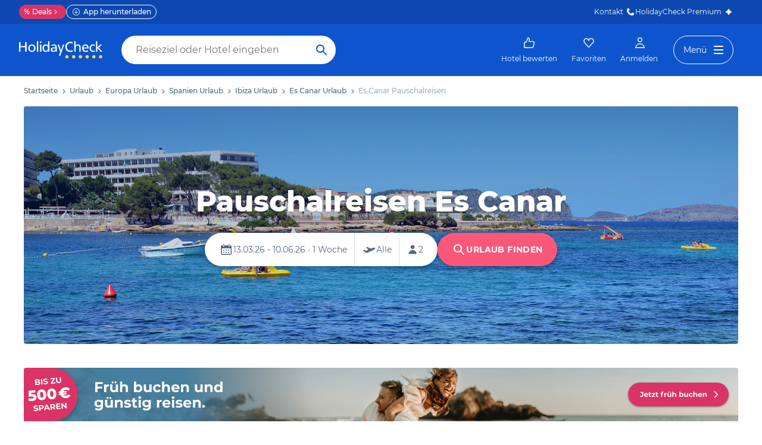

--- FILE ---
content_type: text/html; charset=utf-8
request_url: https://www.holidaycheck.de/tp/pauschalreisen-es-canar/f71c89ac-e0ef-347a-b228-492991fed65f
body_size: 29551
content:
<!doctype html>
            <html lang="de" class="traffic ads-true">
                <head>
                    <base href="//www.holidaycheck.de/" />
                    <meta charset="utf-8" />
                    <meta name="viewport" content="width=device-width,initial-scale=1" />
                    <title data-react-helmet="true">Pauschalreisen Es Canar 🌴- Die günstigsten Angebote bei HolidayCheck</title> <meta data-react-helmet="true" name="description" content="Günstige Pauschalreise Es Canar ☀ Jetzt die besten Hotels inkl. Flug für Es Canar ✓Bestpreis-Garantie ✓Hotelbewertungen ✓Preisvergleich ✈ Jetzt günstig Urlaub buchen
"/><meta data-react-helmet="true" name="robots" content="index, follow"/><meta data-react-helmet="true" property="og:title" content="Pauschalreisen Es Canar 🌴- Die günstigsten Angebote bei HolidayCheck"/><meta data-react-helmet="true" property="og:type" content="website"/><meta data-react-helmet="true" property="og:url" content/><meta data-react-helmet="true" property="og:description" content="Günstige Pauschalreise Es Canar ☀ Jetzt die besten Hotels inkl. Flug für Es Canar ✓Bestpreis-Garantie ✓Hotelbewertungen ✓Preisvergleich ✈ Jetzt günstig Urlaub buchen
"/><meta data-react-helmet="true" property="og:locale" content="de_DE"/><meta data-react-helmet="true" property="og:site_name" content="HolidayCheck"/><meta data-react-helmet="true" name="twitter:card" content="summary_large_image"/><meta data-react-helmet="true" name="twitter:site" content="@holidaycheck"/><meta data-react-helmet="true" name="twitter:creator" content="@holidaycheck"/><meta data-react-helmet="true" name="mobile-web-app-capable" content="yes"/><meta data-react-helmet="true" name="application-name" content="HolidayCheck"/><meta data-react-helmet="true" name="apple-mobile-web-app-capable" content="yes"/><meta data-react-helmet="true" name="apple-mobile-web-app-status-bar-style" content="black-translucent"/><meta data-react-helmet="true" name="apple-mobile-web-app-title" content="HolidayCheck"/>
                    <meta name="google-play-app" content="app-id=com.holidaycheck" />
                    <meta name="apple-itunes-app" content="app-id=431838682" />
                    <meta name="p:domain_verify" content="889f2b8906b4074f1de340bc78075826" />
                    <link rel="preconnect" href="https://media-cdn.holidaycheck.com" />
                    
            <script>
                (function() {
                    const hasUbtIdCookie = document.cookie.includes('_ubtid=');
                    if (hasUbtIdCookie) {
                        return;
                    }
                    for(var BUFFER,IDX=256,HEX=[];IDX--;)HEX[IDX]=(IDX+256).toString(16).substring(1);function createUuid(){var r,X=0,E="";if(!BUFFER||256<IDX+16){for(BUFFER=Array(X=256);X--;)BUFFER[X]=256*Math.random()|0;X=IDX=0}for(;X<16;X++)r=BUFFER[IDX+X],E+=6==X?HEX[15&r|64]:8==X?HEX[63&r|128]:HEX[r],1&X&&1<X&&X<11&&(E+="-");return IDX++,E}

                    document.cookie = "_ubtid=" + createUuid() + ";max-age=1800;path=/";
                    window.__PAGE_ID__ = createUuid();
                })();
            </script>
                    <script src="https://www.holidaycheck.de/optimizely/js/1208440116.js"></script>
                    <script
                        async
                        src="https://www.holidaycheck.de/components/hc-search/latest/bundle-v2.js?tenant=ce3"
                    ></script>
                    <link rel="manifest" href="/public/assets/dist/manifest.json" />

                    
    <link rel="apple-touch-icon" sizes="57x57" href="/public/assets/img/favicons/Icon-57.png" />
    <link rel="apple-touch-icon" sizes="72x72" href="/public/assets/img/favicons/Icon-72.png" />
    <link rel="apple-touch-icon" sizes="76x76" href="/public/assets/img/favicons/Icon-76.png" />
    <link rel="apple-touch-icon" sizes="114x114" href="/public/assets/img/favicons/Icon-114.png" />
    <link rel="apple-touch-icon" sizes="120x120" href="/public/assets/img/favicons/Icon-120.png" />
    <link rel="apple-touch-icon" sizes="144x144" href="/public/assets/img/favicons/Icon-144.png" />
    <link rel="apple-touch-icon" sizes="152x152" href="/public/assets/img/favicons/Icon-152.png" />
    <link rel="apple-touch-icon" sizes="180x180" href="/public/assets/img/favicons/Icon-180.png" />
    <link rel="apple-touch-icon" href="/public/assets/img/favicons/Icon-precomposed.png" />
    <link rel="icon" type="image/png" href="/public/assets/img/favicons/favicon.png" />
 <link data-react-helmet="true" rel="canonical" href="https://www.holidaycheck.de/tp/pauschalreisen-es-canar/f71c89ac-e0ef-347a-b228-492991fed65f"/><link data-react-helmet="true" rel="alternate" hrefLang="x-default" href="https://www.holidaycheck.de/tp/pauschalreisen-es-canar/f71c89ac-e0ef-347a-b228-492991fed65f"/><link data-react-helmet="true" rel="alternate" hrefLang="de" href="https://www.holidaycheck.de/tp/pauschalreisen-es-canar/f71c89ac-e0ef-347a-b228-492991fed65f"/><link data-react-helmet="true" rel="alternate" hrefLang="de-DE" href="https://www.holidaycheck.de/tp/pauschalreisen-es-canar/f71c89ac-e0ef-347a-b228-492991fed65f"/><link data-react-helmet="true" rel="alternate" hrefLang="de-AT" href="https://www.holidaycheck.at/tp/pauschalreisen-es-canar/f71c89ac-e0ef-347a-b228-492991fed65f"/><link data-react-helmet="true" rel="alternate" hrefLang="de-CH" href="https://www.holidaycheck.ch/tp/pauschalreisen-es-canar/f71c89ac-e0ef-347a-b228-492991fed65f"/> <link data-chunk="topic-destination" rel="stylesheet" href="public/assets/dist/topic-destination-39bd02a55a45c5f275a8.css"> <style data-emotion="css-global animation-17uwhc7">@-webkit-keyframes animation-17uwhc7{0%{-webkit-background-position:100%;background-position:100%;}100%{-webkit-background-position:-100%;background-position:-100%;}}@keyframes animation-17uwhc7{0%{-webkit-background-position:100%;background-position:100%;}100%{-webkit-background-position:-100%;background-position:-100%;}}</style><style data-emotion="css 1embbq8 1w0p2b 1wm42mw 167r1bq 19a2p8f pty0wf 199ir4b 3s2in1 nqd26o 10ib5jr 2juola 17zjv8m 46h4f9 bjn8wh 1rz9w1z s0otfv 9wfeyl 6hxihx 1xu06z6 1e2i0l 1570kgy 19idom 14h7dlz 1vr7vmn a02y3p 1jiawc8 i7wo2k 1ff27a7 1kv9g1g 171onha wx75r6 1tkrksg uqkeiw 1cz1tpd nihrud 10mmtdu dop32e 10am4qh 8r1epk 1mkvf4a fxdlgg 1g2ve8 1l0d7ts mnaqka 1e3qu4d uewl2b 1fu7k15 9vz5e6 s3ed9j">.css-1embbq8{margin:0 auto;padding:0 20px;}@media (min-width: 600px){.css-1embbq8{padding:0 24px;}}@media (min-width: 1024px){.css-1embbq8{padding:0 32px;}}@media (min-width: 1280px){.css-1embbq8{padding:0 40px;width:1280px;}}@media (min-width: 1450px){.css-1embbq8{margin-left:calc(100vw - 1480px);}}@media (min-width: 1528px){.css-1embbq8{margin-left:calc(100vw - 1560px);}}@media (min-width: 1570px){.css-1embbq8{margin-left:calc(100vw - 1600px);}}@media (min-width: 1635px){.css-1embbq8{margin-left:calc(100vw - 1660px);}}@media (min-width: 1900px){.css-1embbq8{margin-left:auto;}}.css-1w0p2b{display:-webkit-box;display:-webkit-flex;display:-ms-flexbox;display:flex;list-style:none;margin:0;overflow:auto;padding:0;scrollbar-width:none;}.css-1w0p2b::-webkit-scrollbar{display:none;}.css-1wm42mw{-webkit-align-items:center;-webkit-box-align:center;-ms-flex-align:center;align-items:center;display:-webkit-box;display:-webkit-flex;display:-ms-flexbox;display:flex;-webkit-flex-shrink:0;-ms-flex-negative:0;flex-shrink:0;padding:16px 0;}.css-1wm42mw:not(:last-child)::after{background:url("data:image/svg+xml;charset=utf-8,%3Csvg xmlns=%27http://www.w3.org/2000/svg%27 width=%2724%27 height=%2724%27 fill=%27%233b4b66%27%3E%3Cpath fill-rule=%27evenodd%27 d=%27M9.293 5.293a1 1 0 0 1 1.414 0l6 6a1 1 0 0 1 0 1.414l-6 6a1 1 0 0 1-1.414-1.414L14.586 12 9.293 6.707a1 1 0 0 1 0-1.414Z%27 clip-rule=%27evenodd%27/%3E%3C/svg%3E");-webkit-background-position:center;background-position:center;-webkit-background-size:12px;background-size:12px;background-repeat:no-repeat;display:block;content:"";margin:0 4px;height:12px;width:12px;}.css-167r1bq{font-family:Montserrat,DejaVu Sans,Verdana,sans-serif,"Open Sans",sans-serif;font-size:12px;line-height:1.5;font-weight:normal;font-weight:500;background:none;border-bottom:1px solid transparent;color:#556685;cursor:pointer;display:inline-block;-webkit-text-decoration:none;text-decoration:none;}.css-167r1bq:visited{color:#556685;}.css-167r1bq:hover{color:#556685;border-color:#556685;}.css-167r1bq:active{color:#556685;}.css-167r1bq:focus{border-color:#556685;border-radius:1px;color:#556685;outline:2px solid #556685;outline-offset:4px;}.css-19a2p8f{font-family:Montserrat,DejaVu Sans,Verdana,sans-serif,"Open Sans",sans-serif;font-size:12px;line-height:1.5;font-weight:normal;color:#8494B2;-webkit-flex-shrink:0;-ms-flex-negative:0;flex-shrink:0;padding:16px 0;}.css-pty0wf{-webkit-align-items:center;-webkit-box-align:center;-ms-flex-align:center;align-items:center;border-radius:4.0px;display:-webkit-box;display:-webkit-flex;display:-ms-flexbox;display:flex;-webkit-flex-direction:column;-ms-flex-direction:column;flex-direction:column;-webkit-box-pack:center;-ms-flex-pack:center;-webkit-justify-content:center;justify-content:center;margin-bottom:40px;min-height:400px;position:relative;}@media (max-width: 749px){.css-pty0wf{background:url('//images.ctfassets.net/knd0dn3kghk7/4PHzqre0jee2e4QiWws6Ew/b09d2228d8a59ae99b4e75b7e286ad1a/shutterstock_662941354.jpg?w=750&h=420&fit=fill');}}@media (max-width: 999px){.css-pty0wf{background:url('//images.ctfassets.net/knd0dn3kghk7/4PHzqre0jee2e4QiWws6Ew/b09d2228d8a59ae99b4e75b7e286ad1a/shutterstock_662941354.jpg?w=1000&h=420&fit=fill');}}@media (min-width: 1000px){.css-pty0wf{background:url('//images.ctfassets.net/knd0dn3kghk7/4PHzqre0jee2e4QiWws6Ew/b09d2228d8a59ae99b4e75b7e286ad1a/shutterstock_662941354.jpg?w=1440&h=400&fit=fill');}}.css-pty0wf:before{background:linear-gradient(180deg, rgba(9, 51, 123, 0.5) 0%, rgba(9, 51, 123, 0) 100%);border-radius:4.0px;content:"";height:100%;left:0;position:absolute;top:0;width:100%;}.css-199ir4b{-webkit-align-items:center;-webkit-box-align:center;-ms-flex-align:center;align-items:center;display:-webkit-box;display:-webkit-flex;display:-ms-flexbox;display:flex;-webkit-flex-direction:column;-ms-flex-direction:column;flex-direction:column;-webkit-box-pack:center;-ms-flex-pack:center;-webkit-justify-content:center;justify-content:center;position:relative;z-index:2;}.css-3s2in1{margin:0;font-family:Montserrat,DejaVu Sans,Verdana,sans-serif,"Open Sans",sans-serif;color:#000820;font-size:40px;line-height:1.22;font-weight:800;color:#FFFFFF;text-align:center;font-size:24px;margin-bottom:24px;text-shadow:0px 1px 4px rgba(0, 8, 32, 0.2);}@media (min-width: 1024px){.css-3s2in1{font-size:40px;}}@media (min-width: 1280px){.css-3s2in1{font-size:48px;}}.css-nqd26o{border-radius:4.0px;margin-bottom:40px;min-height:54px;}.css-nqd26o .campaign-teaser{border-radius:4.0px;overflow:hidden;}.css-nqd26o .campaign-teaser-image,.css-nqd26o img{max-width:100%;}@media (min-width: 1024px){.css-nqd26o{min-height:90px;}}.css-10ib5jr{margin-bottom:40px;}.css-2juola{-webkit-align-items:flex-start;-webkit-box-align:flex-start;-ms-flex-align:flex-start;align-items:flex-start;display:-webkit-box;display:-webkit-flex;display:-ms-flexbox;display:flex;margin-bottom:16px;-webkit-flex-direction:column;-ms-flex-direction:column;flex-direction:column;}@media (min-width: 1024px){.css-2juola{-webkit-align-items:center;-webkit-box-align:center;-ms-flex-align:center;align-items:center;-webkit-box-pack:justify;-webkit-justify-content:space-between;justify-content:space-between;-webkit-flex-direction:row;-ms-flex-direction:row;flex-direction:row;}}.css-17zjv8m{margin:0;font-family:Montserrat,DejaVu Sans,Verdana,sans-serif,"Open Sans",sans-serif;color:#000820;font-size:20px;line-height:1.22;font-weight:bold;margin-bottom:12px;}@media (min-width: 1024px){.css-17zjv8m{margin:0;font-family:Montserrat,DejaVu Sans,Verdana,sans-serif,"Open Sans",sans-serif;color:#000820;font-size:24px;line-height:1.22;font-weight:bold;margin-bottom:0;}}.css-46h4f9{margin:0;font-family:Montserrat,DejaVu Sans,Verdana,sans-serif,"Open Sans",sans-serif;font-size:14px;line-height:1.5;font-weight:normal;font-weight:bold;color:#0E55CD;cursor:pointer;-webkit-text-decoration:none;text-decoration:none;}.css-bjn8wh{position:relative;}.css-1rz9w1z{display:-webkit-box;display:-webkit-flex;display:-ms-flexbox;display:flex;gap:12px;padding-bottom:2em;overflow:auto;}@media (min-width: 1024px){.css-1rz9w1z{gap:16px;}}@media (min-width: 1024px){.css-1rz9w1z{scrollbar-width:none;}.css-1rz9w1z::-webkit-scrollbar{display:none;}}.css-s0otfv{display:-webkit-box;display:-webkit-flex;display:-ms-flexbox;display:flex;-webkit-flex-direction:column;-ms-flex-direction:column;flex-direction:column;-webkit-flex-shrink:0;-ms-flex-negative:0;flex-shrink:0;width:310px;position:relative;-webkit-text-decoration:none;text-decoration:none;z-index:0;}@media (min-width: 600px){.css-s0otfv{width:256px;}}@media (min-width: 1024px){.css-s0otfv{width:309px;}}@media (min-width: 1280px){.css-s0otfv{width:389px;}}.css-9wfeyl{border-radius:4.0px;height:179px;margin-bottom:8px;width:100%;background:#D9E1EE;color:#FFFFFF;overflow:hidden;position:relative;}@media (min-width: 600px){.css-9wfeyl{height:173px;}}@media (min-width: 1024px){.css-9wfeyl{height:205px;}}@media (min-width: 1280px){.css-9wfeyl{height:258px;}}.css-6hxihx{height:100%;object-fit:cover;opacity:0;-webkit-transform:scale(1.0);-moz-transform:scale(1.0);-ms-transform:scale(1.0);transform:scale(1.0);-webkit-transition:-webkit-transform 0.4s ease-out,opacity 0.2s ease;transition:transform 0.4s ease-out,opacity 0.2s ease;width:100%;}.css-6hxihx:hover{-webkit-transform:scale(1.05);-moz-transform:scale(1.05);-ms-transform:scale(1.05);transform:scale(1.05);}.css-1xu06z6{margin:0;font-family:Montserrat,DejaVu Sans,Verdana,sans-serif,"Open Sans",sans-serif;font-size:16px;line-height:1.5;font-weight:bold;color:#000820;display:block;overflow:hidden;text-overflow:ellipsis;white-space:nowrap;}.css-1e2i0l{display:-webkit-box;display:-webkit-flex;display:-ms-flexbox;display:flex;color:#000820;}.css-1570kgy{height:16px;width:16px;}.css-19idom{margin-bottom:8px;}.css-14h7dlz{margin:0;font-family:Montserrat,DejaVu Sans,Verdana,sans-serif,"Open Sans",sans-serif;font-size:12px;line-height:1.5;font-weight:normal;color:#000820;display:block;overflow:hidden;text-overflow:ellipsis;white-space:nowrap;margin-bottom:8px;}.css-1vr7vmn{-webkit-align-items:center;-webkit-box-align:center;-ms-flex-align:center;align-items:center;display:-webkit-box;display:-webkit-flex;display:-ms-flexbox;display:flex;}.css-a02y3p{-webkit-align-items:center;-webkit-box-align:center;-ms-flex-align:center;align-items:center;background:#0E55CD;border-bottom-left-radius:4.0px;border-top-left-radius:4.0px;display:-webkit-inline-box;display:-webkit-inline-flex;display:-ms-inline-flexbox;display:inline-flex;-webkit-flex-shrink:0;-ms-flex-negative:0;flex-shrink:0;height:26px;padding:4px 6px;}.css-1jiawc8{height:18px;margin-right:4px;width:18px;}.css-i7wo2k{margin:0;font-family:Montserrat,DejaVu Sans,Verdana,sans-serif,"Open Sans",sans-serif;font-size:12px;line-height:1.5;font-weight:bold;color:#FFFFFF;line-height:1;}.css-1ff27a7{-webkit-align-items:center;-webkit-box-align:center;-ms-flex-align:center;align-items:center;border-bottom-right-radius:4.0px;border-color:#D9E1EE;border-style:solid;border-top-right-radius:4.0px;border-width:1px;border-left-width:0;box-sizing:border-box;display:-webkit-inline-box;display:-webkit-inline-flex;display:-ms-inline-flexbox;display:inline-flex;-webkit-flex-shrink:0;-ms-flex-negative:0;flex-shrink:0;height:26px;margin-right:4px;padding:4px 8px 4px 4px;}.css-1kv9g1g{width:18px;height:18px;margin-right:4px;}.css-171onha{display:-webkit-box;display:-webkit-flex;display:-ms-flexbox;display:flex;-webkit-align-items:center;-webkit-box-align:center;-ms-flex-align:center;align-items:center;gap:4px;}.css-wx75r6{margin:0;font-family:Montserrat,DejaVu Sans,Verdana,sans-serif,"Open Sans",sans-serif;font-size:12px;line-height:1.5;font-weight:bold;color:#000820;line-height:1;}.css-1tkrksg{margin:0;font-family:Montserrat,DejaVu Sans,Verdana,sans-serif,"Open Sans",sans-serif;font-size:12px;line-height:1.5;font-weight:normal;color:#000820;line-height:1;}.css-uqkeiw{margin:0;font-family:Montserrat,DejaVu Sans,Verdana,sans-serif,"Open Sans",sans-serif;font-size:12px;line-height:1.5;font-weight:normal;color:#3B4B66;line-height:1.15;}.css-1cz1tpd{position:relative;overflow:hidden;margin-top:12px;}.css-1cz1tpd::before{content:" ";position:absolute;top:0;left:0;right:0;bottom:0;z-index:1;-webkit-animation:animation-17uwhc7 2s linear infinite;animation:animation-17uwhc7 2s linear infinite;-webkit-background-size:200%;background-size:200%;background-image:linear-gradient(to left, #ffffffb3 0%, #ffffff80 10%, #ffffffb3 35%,  #ffffffb3 100%);}.css-nihrud{display:-webkit-box;display:-webkit-flex;display:-ms-flexbox;display:flex;-webkit-box-pack:justify;-webkit-justify-content:space-between;justify-content:space-between;-webkit-align-items:end;-webkit-box-align:end;-ms-flex-align:end;align-items:end;}.css-10mmtdu{display:-webkit-box;display:-webkit-flex;display:-ms-flexbox;display:flex;-webkit-flex-direction:column;-ms-flex-direction:column;flex-direction:column;-webkit-align-items:start;-webkit-box-align:start;-ms-flex-align:start;align-items:start;}.css-dop32e{border-radius:0;background-color:#9DB2D6;height:12px;width:30px;margin-bottom:4px;}.css-10am4qh{border-radius:0;background-color:#9DB2D6;height:12px;width:60px;margin-bottom:4px;}.css-8r1epk{border-radius:0;background-color:#9DB2D6;height:12px;width:80px;margin-bottom:4px;}.css-1mkvf4a{display:-webkit-box;display:-webkit-flex;display:-ms-flexbox;display:flex;-webkit-flex-direction:column;-ms-flex-direction:column;flex-direction:column;-webkit-align-items:end;-webkit-box-align:end;-ms-flex-align:end;align-items:end;}.css-fxdlgg{border-radius:0;background-color:#9DB2D6;height:20px;width:127px;margin-bottom:4px;}.css-1g2ve8{border-radius:0;background-color:#9DB2D6;height:24px;width:100px;margin-bottom:4px;}.css-1l0d7ts{border-radius:0;background-color:#9DB2D6;height:18px;width:90px;margin-bottom:4px;}.css-mnaqka{-webkit-align-items:center;-webkit-box-align:center;-ms-flex-align:center;align-items:center;border-style:solid;border-width:1px;border-radius:10000.0em;cursor:pointer;display:-webkit-inline-box;display:-webkit-inline-flex;display:-ms-inline-flexbox;display:inline-flex;-webkit-box-flex:0;-webkit-flex-grow:0;-ms-flex-positive:0;flex-grow:0;-webkit-flex-shrink:0;-ms-flex-negative:0;flex-shrink:0;-webkit-box-pack:center;-ms-flex-pack:center;-webkit-justify-content:center;justify-content:center;-webkit-transition:all 0.3s ease;transition:all 0.3s ease;padding:0;background:#FFFFFF;border-color:#0E55CD;color:#0E55CD;height:48px;width:48px;border-color:transparent!important;box-shadow:0px 1px 4px rgba(0, 8, 32, 0.4);display:none;}.css-mnaqka:not(:disabled):hover{border-color:#09337B;color:#09337B;}.css-mnaqka:focus{color:#0E55CD;outline-offset:unset;}.css-mnaqka:disabled{opacity:0.3;cursor:not-allowed;}.css-mnaqka i{font-size:26px;}.css-mnaqka svg{height:24px;width:24px;}@media (min-width: 1024px){.css-mnaqka{display:-webkit-box;display:-webkit-flex;display:-ms-flexbox;display:flex;position:absolute;left:-24px;top:78.5px;}}@media (min-width: 1280px){.css-mnaqka{top:105px;}}.css-1e3qu4d{-webkit-align-items:center;-webkit-box-align:center;-ms-flex-align:center;align-items:center;border-style:solid;border-width:1px;border-radius:10000.0em;cursor:pointer;display:-webkit-inline-box;display:-webkit-inline-flex;display:-ms-inline-flexbox;display:inline-flex;-webkit-box-flex:0;-webkit-flex-grow:0;-ms-flex-positive:0;flex-grow:0;-webkit-flex-shrink:0;-ms-flex-negative:0;flex-shrink:0;-webkit-box-pack:center;-ms-flex-pack:center;-webkit-justify-content:center;justify-content:center;-webkit-transition:all 0.3s ease;transition:all 0.3s ease;padding:0;background:#FFFFFF;border-color:#0E55CD;color:#0E55CD;height:48px;width:48px;border-color:transparent!important;box-shadow:0px 1px 4px rgba(0, 8, 32, 0.4);display:none;}.css-1e3qu4d:not(:disabled):hover{border-color:#09337B;color:#09337B;}.css-1e3qu4d:focus{color:#0E55CD;outline-offset:unset;}.css-1e3qu4d:disabled{opacity:0.3;cursor:not-allowed;}.css-1e3qu4d i{font-size:26px;}.css-1e3qu4d svg{height:24px;width:24px;}@media (min-width: 1024px){.css-1e3qu4d{display:-webkit-box;display:-webkit-flex;display:-ms-flexbox;display:flex;position:absolute;right:-24px;top:78.5px;}}@media (min-width: 1280px){.css-1e3qu4d{top:105px;}}.css-uewl2b{margin-bottom:20px;}.css-1fu7k15{margin:0;font-family:Montserrat,DejaVu Sans,Verdana,sans-serif,"Open Sans",sans-serif;color:#000820;font-size:24px;line-height:1.22;font-weight:800;}.css-9vz5e6{list-style:none;margin-top:12px;padding:0;}@media (min-width: 600px){.css-9vz5e6{-webkit-columns:2;columns:2;}}@media (min-width: 1024px){.css-9vz5e6{-webkit-columns:4;columns:4;}}.css-s3ed9j{font-family:Montserrat,DejaVu Sans,Verdana,sans-serif,"Open Sans",sans-serif;font-size:12px;line-height:1.5;font-weight:500;background:none;border-bottom:1px solid transparent;color:#000820;cursor:pointer;display:inline-block;-webkit-text-decoration:none;text-decoration:none;}.css-s3ed9j:visited{color:#000820;}.css-s3ed9j:hover{color:#000820;border-color:#000820;}.css-s3ed9j:active{color:#000820;}.css-s3ed9j:focus{border-color:#000820;border-radius:1px;color:#000820;outline:2px solid #000820;outline-offset:4px;}</style> <link rel="stylesheet" href="https://www.holidaycheck.de/ads.css?tenant=ce3"/>
                    <script>window.ENV = 'prod';</script> <script>
(function(w,d,s,l,i){
  var gtmURL = 'https://ats.holidaycheck.de';

w[l]=w[l]||[];w[l].push({'gtm.start':
new Date().getTime(),event:'gtm.js'});var f=d.getElementsByTagName(s)[0],
j=d.createElement(s),dl=l!='dataLayer'?'&l='+l:'';j.async=true;j.src=
gtmURL+'/gtm.js?id='+i+dl;f.parentNode.insertBefore(j,f);
})(window,document,'script','dataLayer','GTM-MLSH73');
</script>  <script>
        window.addEventListener('metaTagSystemCmpConsentAvailable', function () {
            if (!SDG.cmd) {
                SDG.cmd = [];
            }

            SDG.cmd.push(() => {
                if (SDG.Publisher.getCustomVendorConsent('New Relic, Inc.')) {
                    var script = document.createElement('script');
                    script.type = 'text/javascript';
                    script.src = 'public/assets/newrelic.js?cacheBuster=master.10b86ad269af9b9144f527ea30dda19bf32fc752';
                    script.async = true;
                    script.addEventListener('load', function () {
                        newrelic.addRelease('hc-react-web', 'master.10b86ad269af9b9144f527ea30dda19bf32fc752');
                        newrelic.setApplicationVersion('master.10b86ad269af9b9144f527ea30dda19bf32fc752');
                        newrelic.setCustomAttribute('pageName', 'topic-destination');
                        newrelic.setErrorHandler(function (err) {
                            return err.message === 'ResizeObserver loop limit exceeded';
                        });
                    });
                    document.head.appendChild(script);
                }
            });
        });
    </script> <script src="https://www.holidaycheck.de/ads.js?tenant=ce3"></script>
                </head>
                <body>
                    <div id="root"><div id="hc-header-ssi-container">

<!-- Sourcepoint -->
    <script>
      
  if(typeof window.__sourcepointUtils__ === "undefined") {

    window.__sourcepointUtils__ = {};
    window.__sourcepointUtils__.isVendorInConsentedVendors = function(consentedVendors, vendorId) {
      return consentedVendors.map(function(vendor){return vendor._id;}).filter(function(id) { return id === vendorId; }).length > 0;
    };

    window.__sourcepointUtils__.checkConsentOnEventListener = function(vendorId, consentedAction) {
      window.__tcfapi('addEventListener', 2, function(tcEvent) {
        console.log("sourcepoint event", tcEvent);
        if (tcEvent.eventStatus === 'tcloaded' || tcEvent.eventStatus === 'useractioncomplete') {
          window.__tcfapi('getCustomVendorConsents', 2, function(tcData) {
            if (window.__sourcepointUtils.__isVendorInConsentedVendors(tcData.consentedVendors, vendorId)) {
              consentedAction();
            };
          });
        };
      });
    };


    window.__sourcepointUtils__.hasUserConsentedToVendor = function(
      vendorId,
      consentedAction,
      timesTried
    ) {
      var innerTimesTried = timesTried || 0;
      if (typeof window !== "undefined" && innerTimesTried < 3) {
        if (typeof window.__tcfapi !== "undefined") {
          window.__tcfapi('getCustomVendorConsents', 2, function(tcData, success) {
            if (success) {
              if (window.__sourcepointUtils__.isVendorInConsentedVendors(tcData.consentedVendors, vendorId)) {
                consentedAction();
                return true;
              };
            } else {
              return window.__sourcepointUtils__.checkConsentOnEventListener(vendorId, consentedAction);
            };
          });
        } else {
          setTimeout(function() {
            window.__sourcepointUtils__.hasUserConsentedToVendor(vendorId, consentedAction, innerTimesTried + 1);
          }, 300);
        };
      };
      return false;
    };
  };

    </script>
<!-- /Sourcepoint -->

<link rel="stylesheet" type="text/css" href="https://www.holidaycheck.de/fragment/hc-header/dist/header.fcfc5be261b625a3f0e7.css">
<div id="hc-header-container" class="hc-header-full   bp-1024 bp-988 bp-600 bp-320">
  <div id="hc-header-skeleton"><div class="mainContainer_1N-H-LI"><style>#hc-header{display:none}#hc-header-skeleton{display:block}.mainContainer_1N-H-LI{position:relative;z-index:10}.navbar_15Eu7F9,.navbarFill_3YpCz9q{background-color:#0e55cd}.navbar_15Eu7F9{height:64px;margin:0 auto}@media screen and (min-width:988px){#hc-header-container.bp-988 .navbar_15Eu7F9{height:88px}}#hc-header-container.background-transparent .navbar_15Eu7F9,#hc-header-container.background-transparent .navbarFill_3YpCz9q{background-color:transparent}#hc-header-container.background-club .navbarFill_3YpCz9q{background:-webkit-gradient(linear,left top, right top,from(#fc8281),color-stop(50%, #e179d3),to(#5c2a86));background:linear-gradient(90deg,#fc8281,#e179d3 50%,#5c2a86)}#hc-header-container.background-club .navbar_15Eu7F9{background-color:transparent}</style><div class="navbarFill_3YpCz9q"><div style="max-width: 1264px;" class="navbar_15Eu7F9"></div></div></div></div>
  <div id="hc-header"><div><link href="https://www.holidaycheck.de/assets/font/userflow.css" rel="stylesheet" type="text/css" /><div id="hc-header-topmenu" class="topMenuLayer_31GxhDb topMenuLayer-fill-container_1yqKF7i topMenuLayer-allow-transparency_3qPrc0v"><div style="max-width: 1264px;" class="container_2G9scvW mainLeft_2iJaMZe"><div class="contact_1yYC-6t"><div class="clickarea_3Trzq-r"><a class="button_39ejJzs deals_2TQ5jck" href="https://www.holidaycheck.de/deals"><span class="symbols_52sxCvE">%</span>Deals<img class="symbols_52sxCvE" src="[data-uri]" alt width="12" height="12" /></a><a class="button_39ejJzs appDownload_N5bkahX" href="https://www.holidaycheck.de/components/apps/stores.html?source=web&amp;medium=top-bar&amp;term=download"><img class="appDownloadIcon_1kJbZnd" src="[data-uri]" alt width="16" height="16" /><span class="appDownloadText_3IUocnA">App herunterladen</span><span class="appDownloadTextMobile_22X6XqH">App öffnen</span></a></div><div class="linksContainer_3oUtzEb"><a href="https://www.holidaycheck.de/kontakt" target="_blank">Kontakt<img class src="https://www.holidaycheck.de/wds/icons/2.10.2/onDark/phone.svg" alt width="16" height="16" /></a><a href="https://www.holidaycheck.de/premium"><span class="premiumHolidayCheckText_20g8M_B">HolidayCheck </span>Premium<img class src="[data-uri]" alt width="16" height="16" /></a></div></div></div></div><div class="navFill_2w7leBL"><div style="max-width: 1264px;" class="mainLeft_3Mesath"><div class="nav_1lsEn8J"><div class="logoNSearch_1phXWrm"><a target="_parent" class="logoLink_214kyUh" aria-label="Zurück zur HolidayCheck Homepage" href="https://www.holidaycheck.de/"><img class="logo_3wAWNtu" src="[data-uri]" alt width="112" height="24" /></a><form class="container_PdfaJrc" action="/search-result/" target="_blank"><input name="q" type="text" class="field_3zustJ1" placeholder="Reiseziel oder Hotel eingeben" autocomplete="off" autocorrect="off" aria-label="Such Anfrage" /><button class="btn_12hRgx4" type="submit" aria-label="Such Anfrage absenden"><img class src="[data-uri]" alt width="24" height="24" /></button></form></div><div class="actions_2WJ6MIL"><div class="actions_2WJ6MIL" data-testid="action-buttons"><button target="_parent" class="container_23R9BWt buttonStyle_qtLxYAf" data-testid="hotel-action" tabIndex="0" href="https://www.holidaycheck.de/wcf" role="link"><div><img class="icon_LtDBhfx" src="[data-uri]" alt width="24" height="24" /><img class="hover_3ywkCWC" src="[data-uri]" alt width="24" height="24" /></div><span class="children_2TI_3YE">Hotel bewerten</span></button><button target="_parent" class="container_23R9BWt buttonStyle_qtLxYAf" data-testid="favourites-action" tabIndex="0" href="https://www.holidaycheck.de/favoriten" role="link"><div><img class="icon_LtDBhfx" src="[data-uri]" alt width="24" height="24" /><img class="hover_3ywkCWC" src="[data-uri]" alt width="24" height="24" /></div><span class="children_2TI_3YE">Favoriten</span></button><a href="https://www.holidaycheck.de/search-result/?q=" class="searchBtn_17v4SwV"><img class src="[data-uri]" alt width="24" height="24" /></a><a class="mobileSearchButton_3sjzqxl" href="https://www.holidaycheck.de/search-result/?q="><span class="mobileSearchText_1kjwmwx">Hotel, Reiseziel</span><img class src="[data-uri]" alt width="20" height="20" /></a><span action="mainElementClicked" label="anmelden" data-testid="log-in-button" class="button_3JySRvL" aria-label="Anmelden" role="link" tabIndex="0"><img class src="[data-uri]" alt width="24" height="24" /></span></div><a target="_parent" class="burger_13w30oT" data-testid="burgerMenu" aria-labelledby="menu-button" href="https://www.holidaycheck.de/navigation"><img class src="[data-uri]" alt width="24" height="24" /></a><div class="menuButton_11AVi3- visibleHc_H0PNwca"><a target="_parent" class="menuBtn_TEwmH05" data-testid="burgerButton" id="menu-button" href="https://www.holidaycheck.de/navigation"><span>Menü</span><div class="burger_1kA9qtT"><span class="burgerBtn1_231hoJg"></span><span class="burgerBtn2_24SntCh"></span></div></a><div data-testid="dropdownModal" style="top: calc(100% + -8px);" class="container_2kZBVfN aligned-center_4LnyDZ9 ssrNav_2OEOXVf responsiveModal_2hGYWQL"><nav class="menuNav_Qcp1QJM"><div><div class="megaMenuContainer_3Wu-upG"><div class="section_3Fy4Vx5"><h3 class="title_ZH3BGqn">Urlaub Buchen</h3><ul class="linkList_MRDizBb"><li><a target="_parent" class="link_2gyTcRe" href="https://www.holidaycheck.de/last-minute">% Last Minute</a></li><li><a target="_parent" class="link_2gyTcRe" href="https://www.holidaycheck.de/pauschalreisen">Pauschalreisen</a></li><li><a target="_parent" class="link_2gyTcRe" href="https://www.holidaycheck.de/fruehbucher">Frühbucher</a></li><li><a target="_parent" class="link_2gyTcRe" href="https://www.holidaycheck.de/urlaub/all-inclusive">All Inclusive</a></li><li><a target="_parent" class="link_2gyTcRe" href="https://www.holidaycheck.de/familienurlaub">Familienurlaub</a></li><li><a target="_parent" class="link_2gyTcRe" href="https://www.holidaycheck.de/wellnessurlaub">Wellnessurlaub</a></li><li><a target="_parent" class="link_2gyTcRe" href="https://www.holidaycheck.de/urlaub/kurzurlaub">Kurzurlaub</a></li><li><a target="_parent" class="link_2gyTcRe" rel="nofollow" href="https://skireisen.holidaycheck.de">Skiurlaub</a></li><li><a target="_parent" class="link_2gyTcRe" rel="nofollow" href="https://holidaycheck.journaway.com/de/suche">Rundreisen</a></li><li><a target="_parent" class="link_2gyTcRe" rel="nofollow" href="https://www.ameropa.de/reiseangebote/client/720700?railPackage=1">Bahnreisen</a></li><li><a target="_parent" class="cta_X9yvex9" href="https://www.holidaycheck.de/urlaub">Alle Urlaubsangebote</a></li></ul></div><div class="section_3Fy4Vx5"><h3 class="title_ZH3BGqn">Hotels &amp; Mehr</h3><ul class="linkList_MRDizBb"><li><a target="_parent" class="link_2gyTcRe" href="https://www.holidaycheck.de/holidaycheck-award">Award Hotels</a></li><li><a target="_parent" class="link_2gyTcRe" href="https://www.ferienwohnung.holiday-check.de/">Ferienwohnungen</a></li><li><a target="_parent" class="link_2gyTcRe" href="https://www.holidaycheck.de/urlaub/staedtereisen">Städtereisen</a></li><li><a target="_parent" class="link_2gyTcRe" href="https://www.holidaycheck.de/kinderhotels">Kinderhotels</a></li><li><a target="_parent" class="link_2gyTcRe" href="https://www.holidaycheck.de/erwachsenenhotels">Erwachsenenhotels</a></li><li><a target="_parent" class="link_2gyTcRe" href="https://www.holidaycheck.de/romantische-hotels">Romantische Hotels</a></li><li><a target="_parent" class="cta_X9yvex9" href="https://www.holidaycheck.de/hotels">Alle Hotels</a></li></ul></div><div class="section_3Fy4Vx5"><h3 class="title_ZH3BGqn">Inspiration</h3><ul class="linkList_MRDizBb"><li><a target="_parent" class="link_2gyTcRe" href="https://www.holidaycheck.de/sommerurlaub">Sommerurlaub 2025</a></li><li><a target="_parent" class="link_2gyTcRe" href="https://www.holidaycheck.de/urlaub/tuerkei">Türkei Urlaub</a></li><li><a target="_parent" class="link_2gyTcRe" href="https://www.holidaycheck.de/urlaub/griechenland">Griechenland Urlaub</a></li><li><a target="_parent" class="link_2gyTcRe" href="https://www.holidaycheck.de/urlaub/spanien/balearen/mallorca">Mallorca Urlaub</a></li><li><a target="_parent" class="link_2gyTcRe" href="https://www.holidaycheck.de/urlaub/vereinigte-arabische-emirate/dubai">Dubai Urlaub</a></li><li><a target="_parent" class="link_2gyTcRe" href="https://www.holidaycheck.de/urlaub/kroatien">Kroatien Urlaub</a></li><li><a target="_parent" class="link_2gyTcRe" href="https://www.holidaycheck.de/urlaub/deutschland">Deutschland Urlaub</a></li><li><a target="_parent" class="link_2gyTcRe" href="https://www.holidaycheck.de/videos">Videos</a></li><li><a target="_parent" class="cta_X9yvex9" href="https://www.holidaycheck.de/magazin">HolidayCheck Magazin</a></li></ul></div><div class="section_3Fy4Vx5"><h3 class="title_ZH3BGqn">Reiseinformationen</h3><ul class="linkList_MRDizBb"><li><a target="_parent" class="link_2gyTcRe" href="https://www.holidaycheck.de/magazin/urlaubstipps">Urlaubstipps</a></li><li><a target="_parent" class="link_2gyTcRe" href="https://www.holidaycheck.de/magazin/ratgeber">Ratgeber</a></li><li><a target="_parent" class="link_2gyTcRe" href="https://www.holidaycheck.de/mietwagen/wissen">Mietwagen Wissen</a></li><li><a target="_parent" class="link_2gyTcRe" href="https://www.holidaycheck.de/foren/laenderforen-europa-2/tuerkei-37">Türkei Forum</a></li><li><a target="_parent" class="link_2gyTcRe" href="https://www.holidaycheck.de/foren/laenderforen-afrika-14/aegypten-48">Ägypten Forum</a></li><li><a target="_parent" class="link_2gyTcRe" href="https://www.holidaycheck.de/foren/allgemeines-forum-alles-rund-ums-reisen-und-mehr-1/airlines-42">Airlines Forum</a></li><li><a target="_parent" class="link_2gyTcRe" href="https://www.holidaycheck.de/foren/laenderforen-europa-2/spanien-16/balearen-17/mallorca-83">Mallorca Forum</a></li><li><a target="_parent" class="link_2gyTcRe" href="https://www.holidaycheck.de/foren/laenderforen-europa-2/griechenland-21">Griechenland Forum</a></li><li><a target="_parent" class="cta_X9yvex9" href="https://www.holidaycheck.de/foren/">Alle Foren</a></li></ul></div><div class="section_3Fy4Vx5"><h3 class="title_ZH3BGqn">Reise Service</h3><ul class="linkList_MRDizBb"><li><a target="_parent" class="link_2gyTcRe" href="https://www.holidaycheck.de/mhc/meine-buchungen">Meine Buchungen</a></li><li><a target="_parent" class="link_2gyTcRe" href="https://www.holidaycheck.de/premium">HolidayCheck Premium</a></li><li><a target="_parent" class="link_2gyTcRe" href="https://www.holidaycheck.de/mietwagen/">Mietwagen Buchen</a></li><li><a target="_parent" class="link_2gyTcRe" href="https://www.holidaycheck.de/whr/hotelbewertungen">Hotelbewertungen</a></li><li><a target="_parent" class="link_2gyTcRe" href="https://www.holidaycheck.de/glaubwuerdigkeit-hotelbewertungen ">Über Bewertungen</a></li><li><a target="_parent" class="link_2gyTcRe" href="https://www.holidaycheck.de/hilfe/">Fragen &amp; Antworten</a></li><li><a target="_parent" class="link_2gyTcRe" href="https://shop.holidaycheck.de">Reisegutschein kaufen</a></li><li><a target="_parent" class="link_2gyTcRe" href="https://marketing.holidaycheck.com/">Für Partner</a></li><li><a target="_parent" class="cta_X9yvex9" href="https://www.holidaycheck.de/connect">In Kontakt bleiben</a></li></ul></div></div><div class="sitemapLinkContainer_1NI1wiz"><div class="phoneNumberContainer_z0mzCgE"><div><img src="[data-uri]" alt loading="lazy" /></div><div>Brauchst du Hilfe beim Buchen? <strong>089 143 79 143</strong><div class="faqLink_2U_KvK8">Fragen zu einer bestehenden Buchung? So erreichst du uns: <a href="https://www.holidaycheck.de/kontakt">Kontaktseite</a></div></div></div><a class="sitemapLink_eiVmfFW" href="https://www.holidaycheck.de/navigation">Alle Kategorien</a></div></div></nav></div></div></div></div></div></div></div></div>
  <script>
    var hcHeader = {};
    window.hcHeader = hcHeader;
    hcHeader.__STATE__={"displayActions":true,"displayLinks":true,"displaySearch":true,"displayButtons":true,"displayPhoneNumber":true,"baseHost":"https://www.holidaycheck.de","baseUrl":"/fragment/hc-header","clientSvc":{"contentQueryV2Url":"/svc/content-query-v2","apiFavouritesSvcUrl":"/svc/api-favourites","apiFavoritesSvcUrl":"/svc/favorites/v1","apiSearchSvcUrl":"/svc/search-mixer","numOfDesktopMegaMenuSections":5},"currentBreakpoint":320,"fillContainer":true,"idTokenPayload":null,"profile":null,"locale":"de-DE","hideTopMenu":false,"tld":"de","maxWidth":1264,"megaMenuData":{"sections":[{"title":"Urlaub Buchen","items":[{"label":"% Last Minute","url":"https://www.holidaycheck.de/last-minute"},{"label":"Pauschalreisen","url":"https://www.holidaycheck.de/pauschalreisen"},{"label":"Frühbucher","url":"https://www.holidaycheck.de/fruehbucher"},{"label":"All Inclusive","url":"https://www.holidaycheck.de/urlaub/all-inclusive"},{"label":"Familienurlaub","url":"https://www.holidaycheck.de/familienurlaub"},{"label":"Wellnessurlaub","url":"https://www.holidaycheck.de/wellnessurlaub"},{"label":"Kurzurlaub","url":"https://www.holidaycheck.de/urlaub/kurzurlaub"},{"label":"Skiurlaub","url":"https://skireisen.holidaycheck.de"},{"label":"Rundreisen","url":"https://holidaycheck.journaway.com/de/suche"},{"label":"Bahnreisen","url":"https://www.ameropa.de/reiseangebote/client/720700?railPackage=1"}],"categoryLinkLabel":"Alle Urlaubsangebote","categoryLinkUrl":"https://www.holidaycheck.de/urlaub"},{"title":"Hotels & Mehr","items":[{"label":"Award Hotels","url":"https://www.holidaycheck.de/holidaycheck-award"},{"label":"Ferienwohnungen","url":"https://www.ferienwohnung.holiday-check.de/"},{"label":"Städtereisen","url":"https://www.holidaycheck.de/urlaub/staedtereisen"},{"label":"Kinderhotels","url":"https://www.holidaycheck.de/kinderhotels"},{"label":"Erwachsenenhotels","url":"https://www.holidaycheck.de/erwachsenenhotels"},{"label":"Romantische Hotels","url":"https://www.holidaycheck.de/romantische-hotels"}],"categoryLinkLabel":"Alle Hotels","categoryLinkUrl":"https://www.holidaycheck.de/hotels"},{"title":"Inspiration","items":[{"label":"Sommerurlaub 2025","url":"https://www.holidaycheck.de/sommerurlaub"},{"label":"Türkei Urlaub","url":"https://www.holidaycheck.de/urlaub/tuerkei"},{"label":"Griechenland Urlaub","url":"https://www.holidaycheck.de/urlaub/griechenland"},{"label":"Mallorca Urlaub","url":"https://www.holidaycheck.de/urlaub/spanien/balearen/mallorca"},{"label":"Dubai Urlaub","url":"https://www.holidaycheck.de/urlaub/vereinigte-arabische-emirate/dubai"},{"label":"Kroatien Urlaub","url":"https://www.holidaycheck.de/urlaub/kroatien"},{"label":"Deutschland Urlaub","url":"https://www.holidaycheck.de/urlaub/deutschland"},{"label":"Videos","url":"https://www.holidaycheck.de/videos"}],"categoryLinkLabel":"HolidayCheck Magazin","categoryLinkUrl":"https://www.holidaycheck.de/magazin"},{"title":"Reiseinformationen","items":[{"label":"Urlaubstipps","url":"https://www.holidaycheck.de/magazin/urlaubstipps"},{"label":"Ratgeber","url":"https://www.holidaycheck.de/magazin/ratgeber"},{"label":"Mietwagen Wissen","url":"https://www.holidaycheck.de/mietwagen/wissen"},{"label":"Türkei Forum","url":"https://www.holidaycheck.de/foren/laenderforen-europa-2/tuerkei-37"},{"label":"Ägypten Forum","url":"https://www.holidaycheck.de/foren/laenderforen-afrika-14/aegypten-48"},{"label":"Airlines Forum","url":"https://www.holidaycheck.de/foren/allgemeines-forum-alles-rund-ums-reisen-und-mehr-1/airlines-42"},{"label":"Mallorca Forum","url":"https://www.holidaycheck.de/foren/laenderforen-europa-2/spanien-16/balearen-17/mallorca-83"},{"label":"Griechenland Forum","url":"https://www.holidaycheck.de/foren/laenderforen-europa-2/griechenland-21"}],"categoryLinkLabel":"Alle Foren","categoryLinkUrl":"https://www.holidaycheck.de/foren/"},{"title":"Reise Service","items":[{"label":"Meine Buchungen","url":"https://www.holidaycheck.de/mhc/meine-buchungen"},{"label":"HolidayCheck Premium","url":"https://www.holidaycheck.de/premium"},{"label":"Mietwagen Buchen","url":"https://www.holidaycheck.de/mietwagen/"},{"label":"Hotelbewertungen","url":"https://www.holidaycheck.de/whr/hotelbewertungen"},{"label":"Über Bewertungen","url":"https://www.holidaycheck.de/glaubwuerdigkeit-hotelbewertungen "},{"label":"Fragen & Antworten","url":"https://www.holidaycheck.de/hilfe/"},{"label":"Reisegutschein kaufen","url":"https://shop.holidaycheck.de"},{"label":"Für Partner","url":"https://marketing.holidaycheck.com/"}],"categoryLinkLabel":"In Kontakt bleiben","categoryLinkUrl":"https://www.holidaycheck.de/connect"}]},"searchSuggestions":[],"clientRenderOnStart":true,"showMobileLogin":true,"alignment":"left","currentLocation":"","pageName":"/","version":"full","tenant":""}

    hcHeader.mountEventName = 'hc-header:mount';
    hcHeader.initialMountEventListener = function() {
      hcHeader.__STATE__.clientRenderOnStart = true;
      window.removeEventListener(hcHeader.mountEventName, hcHeader.initialMountEventListener);
    }
    window.addEventListener(hcHeader.mountEventName, hcHeader.initialMountEventListener);
  </script>
  
<script>
  (function() {
    const hasUbtIdCookie = document.cookie.includes('_ubtid=');
    if (hasUbtIdCookie) {
      return;
    }
    for(var BUFFER,IDX=256,HEX=[];IDX--;)HEX[IDX]=(IDX+256).toString(16).substring(1);function createUuid(){var r,X=0,E="";if(!BUFFER||256<IDX+16){for(BUFFER=Array(X=256);X--;)BUFFER[X]=256*Math.random()|0;X=IDX=0}for(;X<16;X++)r=BUFFER[IDX+X],E+=6==X?HEX[15&r|64]:8==X?HEX[63&r|128]:HEX[r],1&X&&1<X&&X<11&&(E+="-");return IDX++,E}

    document.cookie = "_ubtid=" + createUuid() + ";max-age=1800;path=/";
  })();
  </script>

  
  <script>
    (function () {
      const now = new Date();
      const expirationTimeInDays = 14;
      const expirationThreshold = expirationTimeInDays * 24 * 60 * 60 * 1000;
      const lastVisitStorageKey = 'hc_last_visit';
      const keysToRemove = ['hc_storage_offers', 'hc-last-search', lastVisitStorageKey];
      const lastVisit = localStorage.getItem(lastVisitStorageKey);

      const expirationDateFromRelease = new Date(2024, 9, 17).getTime() + expirationThreshold;

      const isExpired = now.getTime() - parseInt(lastVisit, 10) > expirationThreshold;
      const isPastReleaseDate = !lastVisit && now.getTime() > expirationDateFromRelease;

      if (isExpired || isPastReleaseDate) {
        keysToRemove.forEach((key) => localStorage.removeItem(key));
      }

      localStorage.setItem(lastVisitStorageKey, now.getTime().toString());
    })();
  </script>

  <script src="https://www.holidaycheck.de/svc/polyfill/v3/polyfill.min.js?flags=gated&features=Object.assign%2CArray.prototype.find%2CPromise%2CArray.isArray%2Cnavigator.sendBeacon%2Cfetch%2CString.prototype.startsWith}"></script>
  <script src="https://www.holidaycheck.de/components/ubt/ubt.js" defer></script>  
  <script src="https://www.holidaycheck.de/svc/login/login.js" defer></script>
  <script src="https://www.holidaycheck.de/fragment/hc-header/dist/header.82b74cd37df2cfc2e9ec.js" async defer></script>
  <script>
    /*! loadCSS rel=preload polyfill. [c]2017 Filament Group, Inc. MIT License */
    !function(n){"use strict";n.loadCSS||(n.loadCSS=function(){});var o=loadCSS.relpreload={};if(o.support=function(){var e;try{e=n.document.createElement("link").relList.supports("preload")}catch(t){e=!1}return function(){return e}}(),o.bindMediaToggle=function(t){var e=t.media||"all";function a(){t.addEventListener?t.removeEventListener("load",a):t.attachEvent&&t.detachEvent("onload",a),t.setAttribute("onload",null),t.media=e}t.addEventListener?t.addEventListener("load",a):t.attachEvent&&t.attachEvent("onload",a),setTimeout(function(){t.rel="stylesheet",t.media="only x"}),setTimeout(a,3e3)},o.poly=function(){if(!o.support())for(var t=n.document.getElementsByTagName("link"),e=0;e<t.length;e++){var a=t[e];"preload"!==a.rel||"style"!==a.getAttribute("as")||a.getAttribute("data-loadcss")||(a.setAttribute("data-loadcss",!0),o.bindMediaToggle(a))}},!o.support()){o.poly();var t=n.setInterval(o.poly,500);n.addEventListener?n.addEventListener("load",function(){o.poly(),n.clearInterval(t)}):n.attachEvent&&n.attachEvent("onload",function(){o.poly(),n.clearInterval(t)})}"undefined"!=typeof exports?exports.loadCSS=loadCSS:n.loadCSS=loadCSS}("undefined"!=typeof global?global:this)
  </script>
</div>
</div><div class="css-1embbq8"><script type="application/ld+json">{"@context":"https://schema.org","@type":"BreadcrumbList","itemListElement":[{"@type":"ListItem","position":1,"item":{"@id":"/","name":"Startseite"}},{"@type":"ListItem","position":2,"item":{"@id":"/urlaub","name":"Urlaub"}},{"@type":"ListItem","position":3,"item":{"@id":"/urlaub/europa","name":"Europa Urlaub"}},{"@type":"ListItem","position":4,"item":{"@id":"/urlaub/spanien","name":"Spanien Urlaub"}},{"@type":"ListItem","position":5,"item":{"@id":"/urlaub/spanien/balearen/ibiza","name":"Ibiza Urlaub"}},{"@type":"ListItem","position":6,"item":{"@id":"/urlaub/spanien/ibiza/es-canar","name":"Es Canar Urlaub"}},{"@type":"ListItem","position":7,"item":{"name":"Es Canar Pauschalreisen"}}]}</script><nav aria-label="Breadcrumb"><ol class="css-1w0p2b"><li class="css-1wm42mw"><a href="/" class="css-167r1bq">Startseite</a></li><li class="css-1wm42mw"><a href="/urlaub" class="css-167r1bq">Urlaub</a></li><li class="css-1wm42mw"><a href="/urlaub/europa" class="css-167r1bq">Europa Urlaub</a></li><li class="css-1wm42mw"><a href="/urlaub/spanien" class="css-167r1bq">Spanien Urlaub</a></li><li class="css-1wm42mw"><a href="/urlaub/spanien/balearen/ibiza" class="css-167r1bq">Ibiza Urlaub</a></li><li class="css-1wm42mw"><a href="/urlaub/spanien/ibiza/es-canar" class="css-167r1bq">Es Canar Urlaub</a></li><li aria-current="page" class="css-19a2p8f">Es Canar Pauschalreisen</li></ol></nav><script src="/components/hc-search/latest/bundle-v2.js" async="" defer=""></script><div class="css-pty0wf"><div class="css-199ir4b"><h1 class="css-3s2in1">Pauschalreisen Es Canar</h1><hc-search travelkind="package" hidesearchbar="true" defaultresult="{&quot;id&quot;:&quot;f71c89ac-e0ef-347a-b228-492991fed65f&quot;,&quot;displayName&quot;:&quot;Es Canar&quot;,&quot;originalName&quot;:&quot;Es Canar&quot;,&quot;link&quot;:&quot;/dh/hotels-es-canar/f71c89ac-e0ef-347a-b228-492991fed65f&quot;}"></hc-search></div></div><div class="css-nqd26o"><div class="campaign-teaser"><a class="campaign-teaser-link" href="/ah?mcampaign=fruehbucher&amp;hc_int=Promo-RET_Fruehbucher-RET_2026_KW03_Region_Banner" target="_blank"><div class="campaign-teaser-image"><picture class="picture" itemscope="" itemType="http://schema.org/ImageObject"><source srcSet="https://media-cdn.holidaycheck.com/image/upload/v1768839052/campaigns/Region_Banner/Fruehbucher-RET_2026_KW03/Region_Banner_Desktop-1200x90_2x.png" media="(min-width: 1000px)"/><source srcSet="https://media-cdn.holidaycheck.com/image/upload/v1768839051/campaigns/Region_Banner/Fruehbucher-RET_2026_KW03/Region_Banner_Tablet-728x90_2x.png" media="(min-width: 750px)"/><source srcSet="https://media-cdn.holidaycheck.com/image/upload/v1768839054/campaigns/Region_Banner/Fruehbucher-RET_2026_KW03/Region_Banner_Mobile-640x100_2x.png"/><img src="https://media-cdn.holidaycheck.com/image/upload/v1768839052/campaigns/Region_Banner/Fruehbucher-RET_2026_KW03/Region_Banner_Desktop-1200x90_2x.png" alt="Früh buchen, viel sparen: Urlaubs-Deals für 2026" itemProp="contentUrl" fetchpriority="high"/></picture></div></a></div></div><div class="css-10ib5jr"><div class="css-2juola"><h2 class="css-17zjv8m">Pauschalreisen Es Canar</h2><a target="_top" href="/dh/hotels-es-canar/f71c89ac-e0ef-347a-b228-492991fed65f?availability=1&amp;departuredate=2026-03-13&amp;duration=7&amp;minrecommendation=70&amp;returndate=2026-06-10&amp;rooms=a-a&amp;travelkind=package" class="css-46h4f9">Alle anzeigen</a></div><div data-testid="wave-hotel-slider" class="css-bjn8wh"><div class="css-1rz9w1z"><a target="_top" href="/hi/tui-magic-life-cala-pada/c2c9f846-5826-3327-9e9d-a365d8ac198f" class="css-s0otfv"><div class="css-9wfeyl"><img alt="TUI MAGIC LIFE Cala Pada" loading="lazy" src="/main-photo-redirect/c2c9f846-5826-3327-9e9d-a365d8ac198f?nocrawl" class="css-6hxihx"/></div><div class="css-1xu06z6">TUI MAGIC LIFE Cala Pada</div><div class="css-1e2i0l"><svg width="24" height="24" viewBox="0 0 24 24" fill="currentcolor" xmlns="http://www.w3.org/2000/svg" focusable="false" class="css-1570kgy"><circle cx="12" cy="12" r="7" fill="currentColor"></circle></svg><svg width="24" height="24" viewBox="0 0 24 24" fill="currentcolor" xmlns="http://www.w3.org/2000/svg" focusable="false" class="css-1570kgy"><circle cx="12" cy="12" r="7" fill="currentColor"></circle></svg><svg width="24" height="24" viewBox="0 0 24 24" fill="currentcolor" xmlns="http://www.w3.org/2000/svg" focusable="false" class="css-1570kgy"><circle cx="12" cy="12" r="7" fill="currentColor"></circle></svg><svg width="24" height="24" viewBox="0 0 24 24" fill="currentcolor" xmlns="http://www.w3.org/2000/svg" focusable="false" class="css-1570kgy"><path d="M12 19C8.13401 19 5 15.866 5 12C5 8.13401 8.13401 5 12 5V19Z" fill="currentColor"></path></svg></div><span class="css-14h7dlz">Es Canar, Ibiza</span><div class="css-1vr7vmn"><div class="css-a02y3p"><svg width="24" height="24" viewBox="0 0 24 24" fill="currentcolor" xmlns="http://www.w3.org/2000/svg" focusable="false" color="#FFFFFF" class="css-1jiawc8"><path d="M12.7424 9.2069H18.2396C20.0414 9.2069 21.3415 10.8747 20.9203 12.5509L19.8893 17.8958C19.6336 19.6812 18.0008 21 16.1659 21H4.76071C3.73925 21 3 20.2624 3 19.2414V12C3 10.979 3.73925 10.2414 4.76071 10.2414H6.35755L9.27981 3.43825C9.39403 3.17234 9.65556 3 9.94488 3C11.5884 3 12.7424 4.15137 12.7424 5.7931V9.2069Z" fill="currentColor"></path></svg><span class="css-i7wo2k">77<!-- -->%</span></div><div class="css-1ff27a7"><svg xmlns="http://www.w3.org/2000/svg" width="24" height="24" fill="currentcolor" viewBox="0 0 24 24" focusable="false" class="css-1kv9g1g"><circle cx="12" cy="12" r="9" fill="url(#brand-sun-full-gradient)"></circle><defs><linearGradient id="brand-sun-full-gradient" x1="8.1996" x2="15.6569" y1="4.3399" y2="19.428" gradientUnits="userSpaceOnUse"><stop stop-color="#FCE70F"></stop><stop offset="1" stop-color="#FEAC1B"></stop></linearGradient></defs></svg><div class="css-171onha"><span class="css-wx75r6">4,7</span><span class="css-1tkrksg">/</span><span class="css-1tkrksg">6</span></div></div><span class="css-uqkeiw">2.286 Bew.</span></div><div class="css-1cz1tpd"><div class="css-nihrud"><div class="css-10mmtdu"><div class="css-dop32e"></div><div class="css-10am4qh"></div><div class="css-8r1epk"></div></div><div class="css-1mkvf4a"><div class="css-fxdlgg"></div><div class="css-1g2ve8"></div><div class="css-1l0d7ts"></div></div></div></div></a><a target="_top" href="/hi/invisa-hotel-ereso/994309b9-e69a-3997-ae48-bd03e973419d" class="css-s0otfv"><div class="css-9wfeyl"><img alt="Invisa Hotel Ereso" loading="lazy" src="/main-photo-redirect/994309b9-e69a-3997-ae48-bd03e973419d?nocrawl" class="css-6hxihx"/></div><div class="css-1xu06z6">Invisa Hotel Ereso</div><div class="css-1e2i0l"><svg width="24" height="24" viewBox="0 0 24 24" fill="currentcolor" xmlns="http://www.w3.org/2000/svg" focusable="false" class="css-1570kgy"><circle cx="12" cy="12" r="7" fill="currentColor"></circle></svg><svg width="24" height="24" viewBox="0 0 24 24" fill="currentcolor" xmlns="http://www.w3.org/2000/svg" focusable="false" class="css-1570kgy"><circle cx="12" cy="12" r="7" fill="currentColor"></circle></svg><svg width="24" height="24" viewBox="0 0 24 24" fill="currentcolor" xmlns="http://www.w3.org/2000/svg" focusable="false" class="css-1570kgy"><circle cx="12" cy="12" r="7" fill="currentColor"></circle></svg></div><span class="css-14h7dlz">Es Canar, Ibiza</span><div class="css-1vr7vmn"><div class="css-a02y3p"><svg width="24" height="24" viewBox="0 0 24 24" fill="currentcolor" xmlns="http://www.w3.org/2000/svg" focusable="false" color="#FFFFFF" class="css-1jiawc8"><path d="M12.7424 9.2069H18.2396C20.0414 9.2069 21.3415 10.8747 20.9203 12.5509L19.8893 17.8958C19.6336 19.6812 18.0008 21 16.1659 21H4.76071C3.73925 21 3 20.2624 3 19.2414V12C3 10.979 3.73925 10.2414 4.76071 10.2414H6.35755L9.27981 3.43825C9.39403 3.17234 9.65556 3 9.94488 3C11.5884 3 12.7424 4.15137 12.7424 5.7931V9.2069Z" fill="currentColor"></path></svg><span class="css-i7wo2k">90<!-- -->%</span></div><div class="css-1ff27a7"><svg xmlns="http://www.w3.org/2000/svg" width="24" height="24" fill="currentcolor" viewBox="0 0 24 24" focusable="false" class="css-1kv9g1g"><circle cx="12" cy="12" r="9" fill="url(#brand-sun-full-gradient)"></circle><defs><linearGradient id="brand-sun-full-gradient" x1="8.1996" x2="15.6569" y1="4.3399" y2="19.428" gradientUnits="userSpaceOnUse"><stop stop-color="#FCE70F"></stop><stop offset="1" stop-color="#FEAC1B"></stop></linearGradient></defs></svg><div class="css-171onha"><span class="css-wx75r6">4,8</span><span class="css-1tkrksg">/</span><span class="css-1tkrksg">6</span></div></div><span class="css-uqkeiw">15 Bew.</span></div><div class="css-1cz1tpd"><div class="css-nihrud"><div class="css-10mmtdu"><div class="css-dop32e"></div><div class="css-10am4qh"></div><div class="css-8r1epk"></div></div><div class="css-1mkvf4a"><div class="css-fxdlgg"></div><div class="css-1g2ve8"></div><div class="css-1l0d7ts"></div></div></div></div></a><a target="_top" href="/hi/leonardo-royal-hotel-ibiza-santa-eulalia/e1f8c5f2-1317-3393-b0ca-61dbf1d96b64" class="css-s0otfv"><div class="css-9wfeyl"><img alt="Leonardo Royal Hotel Ibiza Santa Eulalia" loading="lazy" src="/main-photo-redirect/e1f8c5f2-1317-3393-b0ca-61dbf1d96b64?nocrawl" class="css-6hxihx"/></div><div class="css-1xu06z6">Leonardo Royal Hotel Ibiza Santa Eulalia</div><div class="css-1e2i0l"><svg width="24" height="24" viewBox="0 0 24 24" fill="currentcolor" xmlns="http://www.w3.org/2000/svg" focusable="false" class="css-1570kgy"><circle cx="12" cy="12" r="7" fill="currentColor"></circle></svg><svg width="24" height="24" viewBox="0 0 24 24" fill="currentcolor" xmlns="http://www.w3.org/2000/svg" focusable="false" class="css-1570kgy"><circle cx="12" cy="12" r="7" fill="currentColor"></circle></svg><svg width="24" height="24" viewBox="0 0 24 24" fill="currentcolor" xmlns="http://www.w3.org/2000/svg" focusable="false" class="css-1570kgy"><circle cx="12" cy="12" r="7" fill="currentColor"></circle></svg><svg width="24" height="24" viewBox="0 0 24 24" fill="currentcolor" xmlns="http://www.w3.org/2000/svg" focusable="false" class="css-1570kgy"><circle cx="12" cy="12" r="7" fill="currentColor"></circle></svg></div><span class="css-14h7dlz">Es Canar, Ibiza</span><div class="css-1vr7vmn"><div class="css-a02y3p"><svg width="24" height="24" viewBox="0 0 24 24" fill="currentcolor" xmlns="http://www.w3.org/2000/svg" focusable="false" color="#FFFFFF" class="css-1jiawc8"><path d="M12.7424 9.2069H18.2396C20.0414 9.2069 21.3415 10.8747 20.9203 12.5509L19.8893 17.8958C19.6336 19.6812 18.0008 21 16.1659 21H4.76071C3.73925 21 3 20.2624 3 19.2414V12C3 10.979 3.73925 10.2414 4.76071 10.2414H6.35755L9.27981 3.43825C9.39403 3.17234 9.65556 3 9.94488 3C11.5884 3 12.7424 4.15137 12.7424 5.7931V9.2069Z" fill="currentColor"></path></svg><span class="css-i7wo2k">71<!-- -->%</span></div><div class="css-1ff27a7"><svg xmlns="http://www.w3.org/2000/svg" width="24" height="24" fill="currentcolor" viewBox="0 0 24 24" focusable="false" class="css-1kv9g1g"><circle cx="12" cy="12" r="9" fill="url(#brand-sun-full-gradient)"></circle><defs><linearGradient id="brand-sun-full-gradient" x1="8.1996" x2="15.6569" y1="4.3399" y2="19.428" gradientUnits="userSpaceOnUse"><stop stop-color="#FCE70F"></stop><stop offset="1" stop-color="#FEAC1B"></stop></linearGradient></defs></svg><div class="css-171onha"><span class="css-wx75r6">4,5</span><span class="css-1tkrksg">/</span><span class="css-1tkrksg">6</span></div></div><span class="css-uqkeiw">892 Bew.</span></div><div class="css-1cz1tpd"><div class="css-nihrud"><div class="css-10mmtdu"><div class="css-dop32e"></div><div class="css-10am4qh"></div><div class="css-8r1epk"></div></div><div class="css-1mkvf4a"><div class="css-fxdlgg"></div><div class="css-1g2ve8"></div><div class="css-1l0d7ts"></div></div></div></div></a><a target="_top" href="/hi/iberostar-selection-santa-eulalia-ibiza/bf075863-35e8-3360-aec1-aa01500bf79f" class="css-s0otfv"><div class="css-9wfeyl"><img alt="Iberostar Selection Santa Eulalia Ibiza" loading="lazy" src="/main-photo-redirect/bf075863-35e8-3360-aec1-aa01500bf79f?nocrawl" class="css-6hxihx"/></div><div class="css-1xu06z6">Iberostar Selection Santa Eulalia Ibiza</div><div class="css-1e2i0l"><svg width="24" height="24" viewBox="0 0 24 24" fill="currentcolor" xmlns="http://www.w3.org/2000/svg" focusable="false" class="css-1570kgy"><circle cx="12" cy="12" r="7" fill="currentColor"></circle></svg><svg width="24" height="24" viewBox="0 0 24 24" fill="currentcolor" xmlns="http://www.w3.org/2000/svg" focusable="false" class="css-1570kgy"><circle cx="12" cy="12" r="7" fill="currentColor"></circle></svg><svg width="24" height="24" viewBox="0 0 24 24" fill="currentcolor" xmlns="http://www.w3.org/2000/svg" focusable="false" class="css-1570kgy"><circle cx="12" cy="12" r="7" fill="currentColor"></circle></svg><svg width="24" height="24" viewBox="0 0 24 24" fill="currentcolor" xmlns="http://www.w3.org/2000/svg" focusable="false" class="css-1570kgy"><circle cx="12" cy="12" r="7" fill="currentColor"></circle></svg></div><span class="css-14h7dlz">Es Canar, Ibiza</span><div class="css-1vr7vmn"><div class="css-a02y3p"><svg width="24" height="24" viewBox="0 0 24 24" fill="currentcolor" xmlns="http://www.w3.org/2000/svg" focusable="false" color="#FFFFFF" class="css-1jiawc8"><path d="M12.7424 9.2069H18.2396C20.0414 9.2069 21.3415 10.8747 20.9203 12.5509L19.8893 17.8958C19.6336 19.6812 18.0008 21 16.1659 21H4.76071C3.73925 21 3 20.2624 3 19.2414V12C3 10.979 3.73925 10.2414 4.76071 10.2414H6.35755L9.27981 3.43825C9.39403 3.17234 9.65556 3 9.94488 3C11.5884 3 12.7424 4.15137 12.7424 5.7931V9.2069Z" fill="currentColor"></path></svg><span class="css-i7wo2k">92<!-- -->%</span></div><div class="css-1ff27a7"><svg xmlns="http://www.w3.org/2000/svg" width="24" height="24" fill="currentcolor" viewBox="0 0 24 24" focusable="false" class="css-1kv9g1g"><circle cx="12" cy="12" r="9" fill="url(#brand-sun-full-gradient)"></circle><defs><linearGradient id="brand-sun-full-gradient" x1="8.1996" x2="15.6569" y1="4.3399" y2="19.428" gradientUnits="userSpaceOnUse"><stop stop-color="#FCE70F"></stop><stop offset="1" stop-color="#FEAC1B"></stop></linearGradient></defs></svg><div class="css-171onha"><span class="css-wx75r6">5,4</span><span class="css-1tkrksg">/</span><span class="css-1tkrksg">6</span></div></div><span class="css-uqkeiw">546 Bew.</span></div><div class="css-1cz1tpd"><div class="css-nihrud"><div class="css-10mmtdu"><div class="css-dop32e"></div><div class="css-10am4qh"></div><div class="css-8r1epk"></div></div><div class="css-1mkvf4a"><div class="css-fxdlgg"></div><div class="css-1g2ve8"></div><div class="css-1l0d7ts"></div></div></div></div></a><a target="_top" href="/hi/aluasoul-ibiza/3c8b0ff3-7eda-3eb4-8a26-60315191e862" class="css-s0otfv"><div class="css-9wfeyl"><img alt="AluaSoul Ibiza" loading="lazy" src="/main-photo-redirect/3c8b0ff3-7eda-3eb4-8a26-60315191e862?nocrawl" class="css-6hxihx"/></div><div class="css-1xu06z6">AluaSoul Ibiza</div><div class="css-1e2i0l"><svg width="24" height="24" viewBox="0 0 24 24" fill="currentcolor" xmlns="http://www.w3.org/2000/svg" focusable="false" class="css-1570kgy"><circle cx="12" cy="12" r="7" fill="currentColor"></circle></svg><svg width="24" height="24" viewBox="0 0 24 24" fill="currentcolor" xmlns="http://www.w3.org/2000/svg" focusable="false" class="css-1570kgy"><circle cx="12" cy="12" r="7" fill="currentColor"></circle></svg><svg width="24" height="24" viewBox="0 0 24 24" fill="currentcolor" xmlns="http://www.w3.org/2000/svg" focusable="false" class="css-1570kgy"><circle cx="12" cy="12" r="7" fill="currentColor"></circle></svg><svg width="24" height="24" viewBox="0 0 24 24" fill="currentcolor" xmlns="http://www.w3.org/2000/svg" focusable="false" class="css-1570kgy"><circle cx="12" cy="12" r="7" fill="currentColor"></circle></svg></div><span class="css-14h7dlz">Es Canar, Ibiza</span><div class="css-1vr7vmn"><div class="css-a02y3p"><svg width="24" height="24" viewBox="0 0 24 24" fill="currentcolor" xmlns="http://www.w3.org/2000/svg" focusable="false" color="#FFFFFF" class="css-1jiawc8"><path d="M12.7424 9.2069H18.2396C20.0414 9.2069 21.3415 10.8747 20.9203 12.5509L19.8893 17.8958C19.6336 19.6812 18.0008 21 16.1659 21H4.76071C3.73925 21 3 20.2624 3 19.2414V12C3 10.979 3.73925 10.2414 4.76071 10.2414H6.35755L9.27981 3.43825C9.39403 3.17234 9.65556 3 9.94488 3C11.5884 3 12.7424 4.15137 12.7424 5.7931V9.2069Z" fill="currentColor"></path></svg><span class="css-i7wo2k">77<!-- -->%</span></div><div class="css-1ff27a7"><svg xmlns="http://www.w3.org/2000/svg" width="24" height="24" fill="currentcolor" viewBox="0 0 24 24" focusable="false" class="css-1kv9g1g"><circle cx="12" cy="12" r="9" fill="url(#brand-sun-full-gradient)"></circle><defs><linearGradient id="brand-sun-full-gradient" x1="8.1996" x2="15.6569" y1="4.3399" y2="19.428" gradientUnits="userSpaceOnUse"><stop stop-color="#FCE70F"></stop><stop offset="1" stop-color="#FEAC1B"></stop></linearGradient></defs></svg><div class="css-171onha"><span class="css-wx75r6">4,6</span><span class="css-1tkrksg">/</span><span class="css-1tkrksg">6</span></div></div><span class="css-uqkeiw">272 Bew.</span></div><div class="css-1cz1tpd"><div class="css-nihrud"><div class="css-10mmtdu"><div class="css-dop32e"></div><div class="css-10am4qh"></div><div class="css-8r1epk"></div></div><div class="css-1mkvf4a"><div class="css-fxdlgg"></div><div class="css-1g2ve8"></div><div class="css-1l0d7ts"></div></div></div></div></a><a target="_top" href="/hi/leonardo-royal-suites-hotel-ibiza-santa-eulalia/27950b20-ae56-36a5-a1b6-073b6a093308" class="css-s0otfv"><div class="css-9wfeyl"><img alt="Leonardo Royal &amp; Suites Hotel Ibiza Santa Eulalia" loading="lazy" src="/main-photo-redirect/27950b20-ae56-36a5-a1b6-073b6a093308?nocrawl" class="css-6hxihx"/></div><div class="css-1xu06z6">Leonardo Royal &amp; Suites Hotel Ibiza Santa Eulalia</div><div class="css-1e2i0l"><svg width="24" height="24" viewBox="0 0 24 24" fill="currentcolor" xmlns="http://www.w3.org/2000/svg" focusable="false" class="css-1570kgy"><circle cx="12" cy="12" r="7" fill="currentColor"></circle></svg><svg width="24" height="24" viewBox="0 0 24 24" fill="currentcolor" xmlns="http://www.w3.org/2000/svg" focusable="false" class="css-1570kgy"><circle cx="12" cy="12" r="7" fill="currentColor"></circle></svg><svg width="24" height="24" viewBox="0 0 24 24" fill="currentcolor" xmlns="http://www.w3.org/2000/svg" focusable="false" class="css-1570kgy"><circle cx="12" cy="12" r="7" fill="currentColor"></circle></svg><svg width="24" height="24" viewBox="0 0 24 24" fill="currentcolor" xmlns="http://www.w3.org/2000/svg" focusable="false" class="css-1570kgy"><circle cx="12" cy="12" r="7" fill="currentColor"></circle></svg></div><span class="css-14h7dlz">Es Canar, Ibiza</span><div class="css-1vr7vmn"><div class="css-a02y3p"><svg width="24" height="24" viewBox="0 0 24 24" fill="currentcolor" xmlns="http://www.w3.org/2000/svg" focusable="false" color="#FFFFFF" class="css-1jiawc8"><path d="M12.7424 9.2069H18.2396C20.0414 9.2069 21.3415 10.8747 20.9203 12.5509L19.8893 17.8958C19.6336 19.6812 18.0008 21 16.1659 21H4.76071C3.73925 21 3 20.2624 3 19.2414V12C3 10.979 3.73925 10.2414 4.76071 10.2414H6.35755L9.27981 3.43825C9.39403 3.17234 9.65556 3 9.94488 3C11.5884 3 12.7424 4.15137 12.7424 5.7931V9.2069Z" fill="currentColor"></path></svg><span class="css-i7wo2k">75<!-- -->%</span></div><div class="css-1ff27a7"><svg xmlns="http://www.w3.org/2000/svg" width="24" height="24" fill="currentcolor" viewBox="0 0 24 24" focusable="false" class="css-1kv9g1g"><circle cx="12" cy="12" r="9" fill="url(#brand-sun-full-gradient)"></circle><defs><linearGradient id="brand-sun-full-gradient" x1="8.1996" x2="15.6569" y1="4.3399" y2="19.428" gradientUnits="userSpaceOnUse"><stop stop-color="#FCE70F"></stop><stop offset="1" stop-color="#FEAC1B"></stop></linearGradient></defs></svg><div class="css-171onha"><span class="css-wx75r6">4,1</span><span class="css-1tkrksg">/</span><span class="css-1tkrksg">6</span></div></div><span class="css-uqkeiw">48 Bew.</span></div><div class="css-1cz1tpd"><div class="css-nihrud"><div class="css-10mmtdu"><div class="css-dop32e"></div><div class="css-10am4qh"></div><div class="css-8r1epk"></div></div><div class="css-1mkvf4a"><div class="css-fxdlgg"></div><div class="css-1g2ve8"></div><div class="css-1l0d7ts"></div></div></div></div></a><a target="_top" href="/hi/hotel-anfora-ibiza/a9898338-8407-3b9f-868f-db56fd1d8d21" class="css-s0otfv"><div class="css-9wfeyl"><img alt="Hotel Anfora Ibiza" loading="lazy" src="/main-photo-redirect/a9898338-8407-3b9f-868f-db56fd1d8d21?nocrawl" class="css-6hxihx"/></div><div class="css-1xu06z6">Hotel Anfora Ibiza</div><div class="css-1e2i0l"><svg width="24" height="24" viewBox="0 0 24 24" fill="currentcolor" xmlns="http://www.w3.org/2000/svg" focusable="false" class="css-1570kgy"><circle cx="12" cy="12" r="7" fill="currentColor"></circle></svg><svg width="24" height="24" viewBox="0 0 24 24" fill="currentcolor" xmlns="http://www.w3.org/2000/svg" focusable="false" class="css-1570kgy"><circle cx="12" cy="12" r="7" fill="currentColor"></circle></svg><svg width="24" height="24" viewBox="0 0 24 24" fill="currentcolor" xmlns="http://www.w3.org/2000/svg" focusable="false" class="css-1570kgy"><circle cx="12" cy="12" r="7" fill="currentColor"></circle></svg><svg width="24" height="24" viewBox="0 0 24 24" fill="currentcolor" xmlns="http://www.w3.org/2000/svg" focusable="false" class="css-1570kgy"><circle cx="12" cy="12" r="7" fill="currentColor"></circle></svg></div><span class="css-14h7dlz">Es Canar, Ibiza</span><div class="css-1vr7vmn"><div class="css-a02y3p"><svg width="24" height="24" viewBox="0 0 24 24" fill="currentcolor" xmlns="http://www.w3.org/2000/svg" focusable="false" color="#FFFFFF" class="css-1jiawc8"><path d="M12.7424 9.2069H18.2396C20.0414 9.2069 21.3415 10.8747 20.9203 12.5509L19.8893 17.8958C19.6336 19.6812 18.0008 21 16.1659 21H4.76071C3.73925 21 3 20.2624 3 19.2414V12C3 10.979 3.73925 10.2414 4.76071 10.2414H6.35755L9.27981 3.43825C9.39403 3.17234 9.65556 3 9.94488 3C11.5884 3 12.7424 4.15137 12.7424 5.7931V9.2069Z" fill="currentColor"></path></svg><span class="css-i7wo2k">100<!-- -->%</span></div><div class="css-1ff27a7"><svg xmlns="http://www.w3.org/2000/svg" width="24" height="24" fill="currentcolor" viewBox="0 0 24 24" focusable="false" class="css-1kv9g1g"><circle cx="12" cy="12" r="9" fill="url(#brand-sun-full-gradient)"></circle><defs><linearGradient id="brand-sun-full-gradient" x1="8.1996" x2="15.6569" y1="4.3399" y2="19.428" gradientUnits="userSpaceOnUse"><stop stop-color="#FCE70F"></stop><stop offset="1" stop-color="#FEAC1B"></stop></linearGradient></defs></svg><div class="css-171onha"><span class="css-wx75r6">5,5</span><span class="css-1tkrksg">/</span><span class="css-1tkrksg">6</span></div></div><span class="css-uqkeiw">27 Bew.</span></div><div class="css-1cz1tpd"><div class="css-nihrud"><div class="css-10mmtdu"><div class="css-dop32e"></div><div class="css-10am4qh"></div><div class="css-8r1epk"></div></div><div class="css-1mkvf4a"><div class="css-fxdlgg"></div><div class="css-1g2ve8"></div><div class="css-1l0d7ts"></div></div></div></div></a><a target="_top" href="/hi/s-argamassa-palace-suite-hotel/2edd52ed-fff0-3105-84a1-39a7fcd6e998" class="css-s0otfv"><div class="css-9wfeyl"><img alt="S&#x27;Argamassa Palace Suite Hotel" loading="lazy" src="/main-photo-redirect/2edd52ed-fff0-3105-84a1-39a7fcd6e998?nocrawl" class="css-6hxihx"/></div><div class="css-1xu06z6">S&#x27;Argamassa Palace Suite Hotel</div><div class="css-1e2i0l"><svg width="24" height="24" viewBox="0 0 24 24" fill="currentcolor" xmlns="http://www.w3.org/2000/svg" focusable="false" class="css-1570kgy"><circle cx="12" cy="12" r="7" fill="currentColor"></circle></svg><svg width="24" height="24" viewBox="0 0 24 24" fill="currentcolor" xmlns="http://www.w3.org/2000/svg" focusable="false" class="css-1570kgy"><circle cx="12" cy="12" r="7" fill="currentColor"></circle></svg><svg width="24" height="24" viewBox="0 0 24 24" fill="currentcolor" xmlns="http://www.w3.org/2000/svg" focusable="false" class="css-1570kgy"><circle cx="12" cy="12" r="7" fill="currentColor"></circle></svg><svg width="24" height="24" viewBox="0 0 24 24" fill="currentcolor" xmlns="http://www.w3.org/2000/svg" focusable="false" class="css-1570kgy"><circle cx="12" cy="12" r="7" fill="currentColor"></circle></svg></div><span class="css-14h7dlz">Es Canar, Ibiza</span><div class="css-1vr7vmn"><div class="css-a02y3p"><svg width="24" height="24" viewBox="0 0 24 24" fill="currentcolor" xmlns="http://www.w3.org/2000/svg" focusable="false" color="#FFFFFF" class="css-1jiawc8"><path d="M12.7424 9.2069H18.2396C20.0414 9.2069 21.3415 10.8747 20.9203 12.5509L19.8893 17.8958C19.6336 19.6812 18.0008 21 16.1659 21H4.76071C3.73925 21 3 20.2624 3 19.2414V12C3 10.979 3.73925 10.2414 4.76071 10.2414H6.35755L9.27981 3.43825C9.39403 3.17234 9.65556 3 9.94488 3C11.5884 3 12.7424 4.15137 12.7424 5.7931V9.2069Z" fill="currentColor"></path></svg><span class="css-i7wo2k">100<!-- -->%</span></div><div class="css-1ff27a7"><svg xmlns="http://www.w3.org/2000/svg" width="24" height="24" fill="currentcolor" viewBox="0 0 24 24" focusable="false" class="css-1kv9g1g"><circle cx="12" cy="12" r="9" fill="url(#brand-sun-full-gradient)"></circle><defs><linearGradient id="brand-sun-full-gradient" x1="8.1996" x2="15.6569" y1="4.3399" y2="19.428" gradientUnits="userSpaceOnUse"><stop stop-color="#FCE70F"></stop><stop offset="1" stop-color="#FEAC1B"></stop></linearGradient></defs></svg><div class="css-171onha"><span class="css-wx75r6">5,9</span><span class="css-1tkrksg">/</span><span class="css-1tkrksg">6</span></div></div><span class="css-uqkeiw">87 Bew.</span></div><div class="css-1cz1tpd"><div class="css-nihrud"><div class="css-10mmtdu"><div class="css-dop32e"></div><div class="css-10am4qh"></div><div class="css-8r1epk"></div></div><div class="css-1mkvf4a"><div class="css-fxdlgg"></div><div class="css-1g2ve8"></div><div class="css-1l0d7ts"></div></div></div></div></a><a target="_top" href="/hi/apartamentos-cel-blau/cc563b60-2f3d-3a05-9451-bc1bdfc0c5bc" class="css-s0otfv"><div class="css-9wfeyl"><img alt="Apartamentos Cel Blau" loading="lazy" src="/main-photo-redirect/cc563b60-2f3d-3a05-9451-bc1bdfc0c5bc?nocrawl" class="css-6hxihx"/></div><div class="css-1xu06z6">Apartamentos Cel Blau</div><div class="css-1e2i0l"><svg width="24" height="24" viewBox="0 0 24 24" fill="currentcolor" xmlns="http://www.w3.org/2000/svg" focusable="false" class="css-1570kgy"><circle cx="12" cy="12" r="7" fill="currentColor"></circle></svg><svg width="24" height="24" viewBox="0 0 24 24" fill="currentcolor" xmlns="http://www.w3.org/2000/svg" focusable="false" class="css-1570kgy"><circle cx="12" cy="12" r="7" fill="currentColor"></circle></svg><svg width="24" height="24" viewBox="0 0 24 24" fill="currentcolor" xmlns="http://www.w3.org/2000/svg" focusable="false" class="css-1570kgy"><circle cx="12" cy="12" r="7" fill="currentColor"></circle></svg><svg width="24" height="24" viewBox="0 0 24 24" fill="currentcolor" xmlns="http://www.w3.org/2000/svg" focusable="false" class="css-1570kgy"><circle cx="12" cy="12" r="7" fill="currentColor"></circle></svg></div><span class="css-14h7dlz">Es Canar, Ibiza</span><div class="css-1vr7vmn"><div class="css-a02y3p"><svg width="24" height="24" viewBox="0 0 24 24" fill="currentcolor" xmlns="http://www.w3.org/2000/svg" focusable="false" color="#FFFFFF" class="css-1jiawc8"><path d="M12.7424 9.2069H18.2396C20.0414 9.2069 21.3415 10.8747 20.9203 12.5509L19.8893 17.8958C19.6336 19.6812 18.0008 21 16.1659 21H4.76071C3.73925 21 3 20.2624 3 19.2414V12C3 10.979 3.73925 10.2414 4.76071 10.2414H6.35755L9.27981 3.43825C9.39403 3.17234 9.65556 3 9.94488 3C11.5884 3 12.7424 4.15137 12.7424 5.7931V9.2069Z" fill="currentColor"></path></svg><span class="css-i7wo2k">100<!-- -->%</span></div><div class="css-1ff27a7"><svg xmlns="http://www.w3.org/2000/svg" width="24" height="24" fill="currentcolor" viewBox="0 0 24 24" focusable="false" class="css-1kv9g1g"><circle cx="12" cy="12" r="9" fill="url(#brand-sun-full-gradient)"></circle><defs><linearGradient id="brand-sun-full-gradient" x1="8.1996" x2="15.6569" y1="4.3399" y2="19.428" gradientUnits="userSpaceOnUse"><stop stop-color="#FCE70F"></stop><stop offset="1" stop-color="#FEAC1B"></stop></linearGradient></defs></svg><div class="css-171onha"><span class="css-wx75r6">4,0</span><span class="css-1tkrksg">/</span><span class="css-1tkrksg">6</span></div></div><span class="css-uqkeiw">2 Bew.</span></div><div class="css-1cz1tpd"><div class="css-nihrud"><div class="css-10mmtdu"><div class="css-dop32e"></div><div class="css-10am4qh"></div><div class="css-8r1epk"></div></div><div class="css-1mkvf4a"><div class="css-fxdlgg"></div><div class="css-1g2ve8"></div><div class="css-1l0d7ts"></div></div></div></div></a><a target="_top" href="/hi/hotel-moon-dreams-paraiso/8a314c59-e96a-3dd6-8014-15f4850d8ce4" class="css-s0otfv"><div class="css-9wfeyl"><img alt="Hotel Moon Dreams Paraíso" loading="lazy" src="/main-photo-redirect/8a314c59-e96a-3dd6-8014-15f4850d8ce4?nocrawl" class="css-6hxihx"/></div><div class="css-1xu06z6">Hotel Moon Dreams Paraíso</div><div class="css-1e2i0l"><svg width="24" height="24" viewBox="0 0 24 24" fill="currentcolor" xmlns="http://www.w3.org/2000/svg" focusable="false" class="css-1570kgy"><circle cx="12" cy="12" r="7" fill="currentColor"></circle></svg><svg width="24" height="24" viewBox="0 0 24 24" fill="currentcolor" xmlns="http://www.w3.org/2000/svg" focusable="false" class="css-1570kgy"><circle cx="12" cy="12" r="7" fill="currentColor"></circle></svg><svg width="24" height="24" viewBox="0 0 24 24" fill="currentcolor" xmlns="http://www.w3.org/2000/svg" focusable="false" class="css-1570kgy"><circle cx="12" cy="12" r="7" fill="currentColor"></circle></svg></div><span class="css-14h7dlz">Es Canar, Ibiza</span><div class="css-1vr7vmn"><div class="css-a02y3p"><svg width="24" height="24" viewBox="0 0 24 24" fill="currentcolor" xmlns="http://www.w3.org/2000/svg" focusable="false" color="#FFFFFF" class="css-1jiawc8"><path d="M12.7424 9.2069H18.2396C20.0414 9.2069 21.3415 10.8747 20.9203 12.5509L19.8893 17.8958C19.6336 19.6812 18.0008 21 16.1659 21H4.76071C3.73925 21 3 20.2624 3 19.2414V12C3 10.979 3.73925 10.2414 4.76071 10.2414H6.35755L9.27981 3.43825C9.39403 3.17234 9.65556 3 9.94488 3C11.5884 3 12.7424 4.15137 12.7424 5.7931V9.2069Z" fill="currentColor"></path></svg><span class="css-i7wo2k">100<!-- -->%</span></div><div class="css-1ff27a7"><svg xmlns="http://www.w3.org/2000/svg" width="24" height="24" fill="currentcolor" viewBox="0 0 24 24" focusable="false" class="css-1kv9g1g"><circle cx="12" cy="12" r="9" fill="url(#brand-sun-full-gradient)"></circle><defs><linearGradient id="brand-sun-full-gradient" x1="8.1996" x2="15.6569" y1="4.3399" y2="19.428" gradientUnits="userSpaceOnUse"><stop stop-color="#FCE70F"></stop><stop offset="1" stop-color="#FEAC1B"></stop></linearGradient></defs></svg><div class="css-171onha"><span class="css-wx75r6">4,5</span><span class="css-1tkrksg">/</span><span class="css-1tkrksg">6</span></div></div><span class="css-uqkeiw">17 Bew.</span></div><div class="css-1cz1tpd"><div class="css-nihrud"><div class="css-10mmtdu"><div class="css-dop32e"></div><div class="css-10am4qh"></div><div class="css-8r1epk"></div></div><div class="css-1mkvf4a"><div class="css-fxdlgg"></div><div class="css-1g2ve8"></div><div class="css-1l0d7ts"></div></div></div></div></a><a target="_top" href="/hi/me-ibiza/5ad18356-c8d0-3c26-8de5-a9c5bf003363" class="css-s0otfv"><div class="css-9wfeyl"><img alt="ME Ibiza" loading="lazy" src="/main-photo-redirect/5ad18356-c8d0-3c26-8de5-a9c5bf003363?nocrawl" class="css-6hxihx"/></div><div class="css-1xu06z6">ME Ibiza</div><div class="css-1e2i0l"><svg width="24" height="24" viewBox="0 0 24 24" fill="currentcolor" xmlns="http://www.w3.org/2000/svg" focusable="false" class="css-1570kgy"><circle cx="12" cy="12" r="7" fill="currentColor"></circle></svg><svg width="24" height="24" viewBox="0 0 24 24" fill="currentcolor" xmlns="http://www.w3.org/2000/svg" focusable="false" class="css-1570kgy"><circle cx="12" cy="12" r="7" fill="currentColor"></circle></svg><svg width="24" height="24" viewBox="0 0 24 24" fill="currentcolor" xmlns="http://www.w3.org/2000/svg" focusable="false" class="css-1570kgy"><circle cx="12" cy="12" r="7" fill="currentColor"></circle></svg><svg width="24" height="24" viewBox="0 0 24 24" fill="currentcolor" xmlns="http://www.w3.org/2000/svg" focusable="false" class="css-1570kgy"><circle cx="12" cy="12" r="7" fill="currentColor"></circle></svg><svg width="24" height="24" viewBox="0 0 24 24" fill="currentcolor" xmlns="http://www.w3.org/2000/svg" focusable="false" class="css-1570kgy"><circle cx="12" cy="12" r="7" fill="currentColor"></circle></svg></div><span class="css-14h7dlz">Es Canar, Ibiza</span><div class="css-1vr7vmn"><div class="css-a02y3p"><svg width="24" height="24" viewBox="0 0 24 24" fill="currentcolor" xmlns="http://www.w3.org/2000/svg" focusable="false" color="#FFFFFF" class="css-1jiawc8"><path d="M12.7424 9.2069H18.2396C20.0414 9.2069 21.3415 10.8747 20.9203 12.5509L19.8893 17.8958C19.6336 19.6812 18.0008 21 16.1659 21H4.76071C3.73925 21 3 20.2624 3 19.2414V12C3 10.979 3.73925 10.2414 4.76071 10.2414H6.35755L9.27981 3.43825C9.39403 3.17234 9.65556 3 9.94488 3C11.5884 3 12.7424 4.15137 12.7424 5.7931V9.2069Z" fill="currentColor"></path></svg><span class="css-i7wo2k">89<!-- -->%</span></div><div class="css-1ff27a7"><svg xmlns="http://www.w3.org/2000/svg" width="24" height="24" fill="currentcolor" viewBox="0 0 24 24" focusable="false" class="css-1kv9g1g"><circle cx="12" cy="12" r="9" fill="url(#brand-sun-full-gradient)"></circle><defs><linearGradient id="brand-sun-full-gradient" x1="8.1996" x2="15.6569" y1="4.3399" y2="19.428" gradientUnits="userSpaceOnUse"><stop stop-color="#FCE70F"></stop><stop offset="1" stop-color="#FEAC1B"></stop></linearGradient></defs></svg><div class="css-171onha"><span class="css-wx75r6">5,4</span><span class="css-1tkrksg">/</span><span class="css-1tkrksg">6</span></div></div><span class="css-uqkeiw">49 Bew.</span></div><div class="css-1cz1tpd"><div class="css-nihrud"><div class="css-10mmtdu"><div class="css-dop32e"></div><div class="css-10am4qh"></div><div class="css-8r1epk"></div></div><div class="css-1mkvf4a"><div class="css-fxdlgg"></div><div class="css-1g2ve8"></div><div class="css-1l0d7ts"></div></div></div></div></a><a target="_top" href="/hi/hotel-caribe/e10f3c3b-bdfd-3298-b078-05335f59e0f8" class="css-s0otfv"><div class="css-9wfeyl"><img alt="Hotel Caribe" loading="lazy" src="/main-photo-redirect/e10f3c3b-bdfd-3298-b078-05335f59e0f8?nocrawl" class="css-6hxihx"/></div><div class="css-1xu06z6">Hotel Caribe</div><div class="css-1e2i0l"><svg width="24" height="24" viewBox="0 0 24 24" fill="currentcolor" xmlns="http://www.w3.org/2000/svg" focusable="false" class="css-1570kgy"><circle cx="12" cy="12" r="7" fill="currentColor"></circle></svg><svg width="24" height="24" viewBox="0 0 24 24" fill="currentcolor" xmlns="http://www.w3.org/2000/svg" focusable="false" class="css-1570kgy"><circle cx="12" cy="12" r="7" fill="currentColor"></circle></svg><svg width="24" height="24" viewBox="0 0 24 24" fill="currentcolor" xmlns="http://www.w3.org/2000/svg" focusable="false" class="css-1570kgy"><circle cx="12" cy="12" r="7" fill="currentColor"></circle></svg></div><span class="css-14h7dlz">Es Canar, Ibiza</span><div class="css-1vr7vmn"><div class="css-a02y3p"><svg width="24" height="24" viewBox="0 0 24 24" fill="currentcolor" xmlns="http://www.w3.org/2000/svg" focusable="false" color="#FFFFFF" class="css-1jiawc8"><path d="M12.7424 9.2069H18.2396C20.0414 9.2069 21.3415 10.8747 20.9203 12.5509L19.8893 17.8958C19.6336 19.6812 18.0008 21 16.1659 21H4.76071C3.73925 21 3 20.2624 3 19.2414V12C3 10.979 3.73925 10.2414 4.76071 10.2414H6.35755L9.27981 3.43825C9.39403 3.17234 9.65556 3 9.94488 3C11.5884 3 12.7424 4.15137 12.7424 5.7931V9.2069Z" fill="currentColor"></path></svg><span class="css-i7wo2k">70<!-- -->%</span></div><div class="css-1ff27a7"><svg xmlns="http://www.w3.org/2000/svg" width="24" height="24" fill="currentcolor" viewBox="0 0 24 24" focusable="false" class="css-1kv9g1g"><circle cx="12" cy="12" r="9" fill="url(#brand-sun-full-gradient)"></circle><defs><linearGradient id="brand-sun-full-gradient" x1="8.1996" x2="15.6569" y1="4.3399" y2="19.428" gradientUnits="userSpaceOnUse"><stop stop-color="#FCE70F"></stop><stop offset="1" stop-color="#FEAC1B"></stop></linearGradient></defs></svg><div class="css-171onha"><span class="css-wx75r6">4,6</span><span class="css-1tkrksg">/</span><span class="css-1tkrksg">6</span></div></div><span class="css-uqkeiw">83 Bew.</span></div><div class="css-1cz1tpd"><div class="css-nihrud"><div class="css-10mmtdu"><div class="css-dop32e"></div><div class="css-10am4qh"></div><div class="css-8r1epk"></div></div><div class="css-1mkvf4a"><div class="css-fxdlgg"></div><div class="css-1g2ve8"></div><div class="css-1l0d7ts"></div></div></div></div></a></div><button disabled="" data-testid="prev-button" class="css-mnaqka"><svg width="24" height="24" viewBox="0 0 24 24" fill="currentcolor" xmlns="http://www.w3.org/2000/svg" focusable="false"><path fill-rule="evenodd" clip-rule="evenodd" d="M14.7071 5.29289C14.3166 4.90237 13.6834 4.90237 13.2929 5.29289L7.29289 11.2929C6.90237 11.6834 6.90237 12.3166 7.29289 12.7071L13.2929 18.7071C13.6834 19.0976 14.3166 19.0976 14.7071 18.7071C15.0976 18.3166 15.0976 17.6834 14.7071 17.2929L9.41421 12L14.7071 6.70711C15.0976 6.31658 15.0976 5.68342 14.7071 5.29289Z" fill="currentColor"></path></svg></button><button data-testid="next-button" class="css-1e3qu4d"><svg width="24" height="24" viewBox="0 0 24 24" fill="currentcolor" xmlns="http://www.w3.org/2000/svg" focusable="false"><path fill-rule="evenodd" clip-rule="evenodd" d="M9.29289 5.29289C9.68342 4.90237 10.3166 4.90237 10.7071 5.29289L16.7071 11.2929C17.0976 11.6834 17.0976 12.3166 16.7071 12.7071L10.7071 18.7071C10.3166 19.0976 9.68342 19.0976 9.29289 18.7071C8.90237 18.3166 8.90237 17.6834 9.29289 17.2929L14.5858 12L9.29289 6.70711C8.90237 6.31658 8.90237 5.68342 9.29289 5.29289Z" fill="currentColor"></path></svg></button></div></div><div class="css-uewl2b"><h2 class="css-1fu7k15">Andere Städte in der Nähe von Es Canar</h2><ul class="css-9vz5e6"><li class="css-19idom"><a href="/tp/pauschalreisen-sant-antoni-de-portmany-san-antonio-abad/e4a86efb-233c-3775-b743-e6fb2e2d320a" class="css-s3ed9j">Sant Antoni de Portmany / San Antonio Abad</a></li><li class="css-19idom"><a href="/tp/pauschalreisen-ibiza-stadt-eivissa/e70e89f1-f175-3523-a933-fed5660866ce" class="css-s3ed9j">Ibiza Stadt / Eivissa</a></li><li class="css-19idom"><a href="/tp/pauschalreisen-sant-josep-de-sa-talaia/e5c6af3c-547a-3f7e-aa2f-8c291df99a46" class="css-s3ed9j">Sant Josep de Sa Talaia</a></li><li class="css-19idom"><a href="/tp/pauschalreisen-santa-eularia-des-riu/bd758476-b818-344e-8846-3a5431c16f86" class="css-s3ed9j">Santa Eulària des Riu</a></li><li class="css-19idom"><a href="/tp/pauschalreisen-sant-jordi-de-ses-salines/1ba00ae2-94d5-3c54-93b2-8d999c3d4274" class="css-s3ed9j">Sant Jordi de ses Salines</a></li><li class="css-19idom"><a href="/tp/pauschalreisen-buscastell/8a52c851-8def-3f19-97b9-818f132df58c" class="css-s3ed9j">Buscastell</a></li><li class="css-19idom"><a href="/tp/pauschalreisen-playa-d-en-bossa/7c678c17-156d-33b1-8e82-5c756d94d5d0" class="css-s3ed9j">Playa d&#x27;en Bossa</a></li><li class="css-19idom"><a href="/tp/pauschalreisen-es-cubells/aa993bd1-77fa-3be5-86c3-5f79d80eceba" class="css-s3ed9j">Es Cubells</a></li><li class="css-19idom"><a href="/tp/pauschalreisen-cala-vadella/7a57fdde-be3e-3806-9174-462b45d49253" class="css-s3ed9j">Cala Vadella</a></li><li class="css-19idom"><a href="/tp/pauschalreisen-san-rafael/3cd2b03a-41b0-32c8-bfba-2e6d9eb1c6bc" class="css-s3ed9j">San Rafael</a></li><li class="css-19idom"><a href="/tp/pauschalreisen-sant-carles-de-peralta/88f85abd-455d-331f-984a-fa4987e7e2b5" class="css-s3ed9j">Sant Carles de Peralta</a></li><li class="css-19idom"><a href="/tp/pauschalreisen-cala-llonga/1d570acb-a4bf-3b0a-96ae-c1fa0b168fd1" class="css-s3ed9j">Cala Llonga</a></li><li class="css-19idom"><a href="/tp/pauschalreisen-santa-gertrudis/b1c96fb3-15ca-3c36-be75-c5cbaa116ce9" class="css-s3ed9j">Santa Gertrudis</a></li><li class="css-19idom"><a href="/tp/pauschalreisen-port-d-es-torrent/d9b31f55-2801-34e9-86ae-95cb9b5dba3b" class="css-s3ed9j">Port d&#x27;es Torrent</a></li><li class="css-19idom"><a href="/tp/pauschalreisen-figueretas/1a954ab8-7e6e-31a4-861a-01ac9b15defd" class="css-s3ed9j">Figueretas</a></li><li class="css-19idom"><a href="/tp/pauschalreisen-sant-llorenc-de-balafia/f2ba9be0-b933-3de6-9f85-d47e9af8bd34" class="css-s3ed9j">Sant Llorenç de Balàfia</a></li><li class="css-19idom"><a href="/tp/pauschalreisen-cala-tarida/45fd2677-0917-33e4-92a7-98d7d799ee5f" class="css-s3ed9j">Cala Tarida</a></li><li class="css-19idom"><a href="/tp/pauschalreisen-puig-d-en-valls/51a8b085-aa3d-34bc-b217-0fda3a1f2991" class="css-s3ed9j">Puig d&#x27;en Valls</a></li><li class="css-19idom"><a href="/tp/pauschalreisen-sant-joan-de-labritja/130e7349-a633-3647-bc32-54a5d56c5fb1" class="css-s3ed9j">Sant Joan De Labritja</a></li><li class="css-19idom"><a href="/tp/pauschalreisen-portinatx/cb4037d7-80c3-35e5-8828-bf7dce2d5740" class="css-s3ed9j">Portinatx</a></li></ul></div></div><div id="hc-footer-ssi-container">
  <style type="text/css">
    #hc-footer{box-sizing:border-box;padding-bottom:32px;font-family:Montserrat,sans-serif}#hc-footer>*{box-sizing:border-box}#hc-footer .hc-footer__separator{border-top:solid 1px #d9e1ee;border-bottom:none;width:100%}#hc-footer .hc-footer__grid{padding-top:40px;margin:0 auto;padding-left:20px;padding-right:20px}@media (min-width:600px){#hc-footer .hc-footer__grid{padding-left:20px;padding-right:20px}#hc-footer .hc-footer__grid.mainLeft{margin:0;padding-left:32px;padding-right:32px}}@media (max-width:1279px){#hc-footer .hc-footer__grid.mainLeft{margin:0 auto}}@media (min-width:1590px){#hc-footer .hc-footer__grid.mainLeft{margin:0 0 0 calc(100vw - 1560px)}}@media (min-width:1900px){#hc-footer .hc-footer__grid.mainLeft{margin:0 auto}}@media (min-width:1280px){#hc-footer .hc-footer__grid{max-width:1200px}}#hc-footer .hc-footer__container{display:flex;justify-content:center;align-items:flex-start}#hc-footer .hc-footer__copyright{color:#556685;text-align:center;font-size:14px;line-height:1.5;font-family:PT Sans;margin:0}#hc-footer .hc-footer_partners_image{width:141px;background-color:red}#hc-footer .hc-footer__list{list-style:none;margin:0;padding:0 0 40px 0}#hc-footer .hc-footer__columns{display:flex;justify-content:space-between;margin-bottom:64px;padding-top:8px}#hc-footer .hc-footer__section-title{color:#000820;font-size:14px;font-weight:700;margin-bottom:8px}#hc-footer .hc-footer__section-link-item{display:flex;margin-right:16px;text-align:left;height:36px;align-items:center}#hc-footer .hc-footer__link-item{display:block;text-align:center}#hc-footer .hc-footer__link-item:not(:last-child){margin-bottom:20px}#hc-footer .hc-footer__link{display:inline-flex;font-size:14px;line-height:1.5;color:#000820;text-decoration:none}#hc-footer .hc-footer__link:hover{color:#0e55cd}#hc-footer .hc-footer__trust-area{margin-bottom:40px}#hc-footer .hc-footer__trust-area--title{color:#000820;font-weight:700;font-size:20px;line-height:1.22;text-align:center;margin-bottom:40px;display:flex;justify-content:center}#hc-footer .hc-footer__trust-area--list{padding:0;margin:0;list-style:none;display:flex;align-items:flex-start;justify-content:space-between}#hc-footer .hc-footer__trust-area--item{display:block;text-align:center;font-size:12px;line-height:1.5;color:#000820;text-decoration:none}#hc-footer .hc-footer__trust-area--item:hover .hc-footer__trust-area--item-title{border-bottom-color:#000820}#hc-footer .hc-footer__trust-area--item-info{display:none}#hc-footer .hc-footer__trust-area--item-title{display:inline-block;font-size:inherit;font-weight:700;margin-bottom:4px;margin-top:16px;border-bottom:1px solid transparent}#hc-footer .hc-footer__trust-area--item-desc{margin:0;padding:0 8px}#hc-footer .hc-footer__trust-area--img{display:block;margin:0 auto;max-height:64px}#hc-footer .hc-footer__trust-area--list-item{width:calc(100% / 2 - 24px)}#hc-footer .hc-footer__partner-image{height:69px;width:142px}#hc-footer .hc-footer__social-newsletter{display:flex;justify-content:center;margin-bottom:3rem}#hc-footer .hc-footer__social-promo{display:flex;flex-direction:column;gap:16px}#hc-footer .hc-footer__social-promo-icons{display:flex;flex-direction:row;gap:16px}#hc-footer .hc-footer__social-promo-icon{text-decoration:none}#hc-footer .hc-footer__social-promo-icon img{height:32px;width:auto}#hc-footer .hc-footer__app-promo{background:linear-gradient(90deg,rgba(9,51,123,1) 0,rgba(12,72,176,1) 100%);padding:16px;border-radius:8px;display:flex;flex-direction:column;margin-bottom:48px;text-decoration:none;align-items:center}#hc-footer .hc-footer__app-promo--qrcode-container{display:none}#hc-footer .hc-footer__app-promo--text{display:flex;flex-direction:column;gap:12px;color:#fff;padding:8px 0;flex-grow:2}#hc-footer .hc-footer__app-promo--title{font-weight:800;font-size:24px;line-height:1.2;margin-bottom:8px;color:#fff;align-self:center}#hc-footer .hc-footer__app-promo--title b{color:#ffe800}#hc-footer .hc-footer__app-promo--subtitle{font-weight:700;font-size:14px;line-height:1.5;align-self:center;text-align:center}#hc-footer .hc-footer__app-promo--list-item{display:flex;align-items:flex-start;font-size:14px}#hc-footer .hc-footer__app-promo--list-item span{margin-top:2px}#hc-footer strong.highlighted-app{background-color:#dc3463;padding:4px;border-radius:4px}#hc-footer .hc-footer__app-promo--download-badges{display:flex;flex-direction:row;gap:8px;align-self:center}#hc-footer .app-promo-download-badge{height:40px}#hc-footer .hc-footer__app-promo--list-item img{margin-right:8px}#hc-footer .hc-footer__app-promo--images{margin-top:12px;margin-bottom:-40px;display:flex;flex-direction:row;align-items:center}#hc-footer .app-promo-screen-small{max-width:100px;height:auto}#hc-footer .app-promo-screen-big{max-width:110px;height:auto;margin-left:-40px}#hc-footer .app-promo-badge{width:90px;height:auto;margin-left:-30px;margin-right:-10px}@media (min-width:600px){#hc-footer .hc-footer__trust-area{margin-bottom:64px}#hc-footer .hc-footer__trust-area--item-info{display:block}#hc-footer .hc-footer__trust-area--list-item{width:calc(100% / 2 - 20px)}#hc-footer .hc-footer__trust-area--img{max-height:none}#hc-footer .hc-footer__app-promo{padding:16px 16px 16px 24px;display:flex;flex-direction:row;justify-items:flex-start;margin-bottom:48px;justify-content:space-between;gap:12px}#hc-footer .hc-footer__app-promo--download-badges,#hc-footer .hc-footer__app-promo--subtitle,#hc-footer .hc-footer__app-promo--title{align-self:initial;text-align:initial}#hc-footer .hc-footer__app-promo--title{font-size:32px}#hc-footer .hc-footer__app-promo--images{margin-top:0;align-self:flex-end}#hc-footer .app-promo-screen-small{max-width:113px}#hc-footer .app-promo-screen-big{max-width:130px;margin-left:-50px}}@media (min-width:740px){#hc-footer .hc-footer__app-promo{padding:20px 20px 20px 32px;margin-bottom:3rem;gap:1.5rem}#hc-footer .hc-footer__app-promo--images{margin-top:-2.5rem;margin-bottom:-2.5rem;align-self:center}#hc-footer .app-promo-screen-small{max-width:152px;height:auto}#hc-footer .app-promo-screen-big{max-width:170px;height:auto;margin-left:-65px}#hc-footer .app-promo-badge{width:120px;height:auto;margin-left:-65px;margin-right:-10px;max-width:none}#hc-footer .hc-footer__app-promo--qrcode-container{min-width:140px}}@media (max-width:1023px){#hc-footer .hc-footer__visible-md{display:none}#hc-footer__section-title{padding-right:16px}}@media (min-width:1024px){#hc-footer{padding-bottom:12px}#hc-footer .hc-footer__list{padding:0}#hc-footer .hc-footer__hidden-md{display:none}#hc-footer .hc-footer__section{width:calc(100% / 4 - 24px * 3/4)}#hc-footer .hc-footer__link-item{display:inline;margin-right:24px}#hc-footer .hc-footer__container{justify-content:space-between;align-items:center}#hc-footer .hc-footer__copyright{font-size:16px;line-height:1.5}#hc-footer .hc-footer__section-title{margin-bottom:16px;margin-top:4px}#hc-footer .hc-footer__trust-area--item-desc{padding:0 16px}#hc-footer .hc-footer__grid{padding-left:32px;padding-right:32px}#hc-footer .hc-footer__trust-area{margin-bottom:80px}#hc-footer .hc-footer__trust-area--title{font-size:32px;line-height:1.22;text-align:center;margin-bottom:64px}#hc-footer .hc-footer__trust-area--item{font-size:14px;line-height:1.5}#hc-footer .hc-footer__social-newsletter{display:none}#hc-footer .hc-footer__app-promo{margin-bottom:64px}#hc-footer .hc-footer__app-promo--qrcode-container{background:linear-gradient(135deg,#ffe800 14.6%,#ffca3a 50%,#ffaa19 85.4%);padding:12px;border-radius:24px;display:flex;flex-direction:column;gap:12px;align-items:center;align-self:center}#hc-footer .hc-footer__app-promo--qrcode{background:#fff;padding:12px;border-radius:24px}#hc-footer .hc-footer__app-promo--qrcode img{width:116px}#hc-footer .hc-footer__app-promo--qrcode-text{color:#fff;font-weight:800;font-size:20px}#hc-footer .hc-footer__app-promo--images{margin-top:-56px;margin-bottom:-56px}#hc-footer .hc-footer__app-promo--download-badges{display:none}}@media (min-width:1280px){#hc-footer .hc-footer__grid{padding-left:40px;padding-right:40px}#hc-footer .hc-footer__app-promo--images{right:56px;margin-top:-64px;margin-bottom:-64px}}
  </style>
  <footer id="hc-footer"><div class="hc-footer__grid mainLeft"><div data-testid="trust-area" class="hc-footer__trust-area"><span class="hc-footer__trust-area--title">Finde Deinen perfekten Urlaub</span><ul class="hc-footer__trust-area--list"><li class="hc-footer__trust-area--list-item"><a href="https://gemeinsamgegenfakebewertungen.de/" class="hc-footer__trust-area--item"><img alt="Gemeinsam gegen Fakebewertungen" class="hc-footer__trust-area--img" height="80" src="//images.ctfassets.net/4gwxev8px0u5/4i4WNL6WCxdqxF5jsQVEs5/9065f14d734da5736dc742514f3776f9/FakeReviews.svg" loading="lazy" /><div class="hc-footer__trust-area--item-info"><span class="hc-footer__trust-area--item-title">Gemeinsam gegen Fakebewertungen</span><p class="hc-footer__trust-area--item-desc">HolidayCheck geht gemeinsam mit seinen Partnern gegen gefälschte Bewertungen vor</p></div></a></li><li class="hc-footer__trust-area--list-item"><a href="https://www.holidaycheck.de/premium" class="hc-footer__trust-area--item"><img alt="HolidayCheck Premium" class="hc-footer__trust-area--img" height="80" src="//images.ctfassets.net/4gwxev8px0u5/1R6QValVgir9jQOKinXJMb/5fa65b4552d87c91c093e4cd9769240b/holidaycheck-premium.svg" loading="lazy" /><div class="hc-footer__trust-area--item-info"><span class="hc-footer__trust-area--item-title">HolidayCheck Premium</span><p class="hc-footer__trust-area--item-desc">Sparen ab der ersten Reise und viele Vorteile vor, während und nach der Reise genießen.</p></div></a></li><li class="hc-footer__trust-area--list-item"><a href="https://www.holidaycheck.de/holidaycheck-award" class="hc-footer__trust-area--item"><img alt="HolidayCheck Award" class="hc-footer__trust-area--img" height="80" src="//images.ctfassets.net/4gwxev8px0u5/31vEhi7O6UtT4HXDs7keZs/42f77bef344b58944f8747bc5a0a0ab0/Badge_Award_2026_RGB_1_2x.png" loading="lazy" /><div class="hc-footer__trust-area--item-info"><span class="hc-footer__trust-area--item-title">HolidayCheck Award</span><p class="hc-footer__trust-area--item-desc">Die beliebtesten Hotels weltweit – basierend auf mehr als 892.000 echten Bewertungen aus dem Jahr 2025</p></div></a></li></ul></div></div><div class="hc-footer__grid mainLeft"><a data-testid="app-promo" href="https://www.holidaycheck.de/components/apps/stores.html?source=web&amp;medium=footer&amp;term=app-banner" class="hc-footer__app-promo"><div class="hc-footer__app-promo--qrcode-container"><div class="hc-footer__app-promo--qrcode"><img src="https://media-cdn.holidaycheck.com/f_auto,q_auto/apps/web/download-app-footer.png" alt="QR-Code zum Herunterladen der App" /></div><span class="hc-footer__app-promo--qrcode-text">Scan mich</span></div><div class="hc-footer__app-promo--text"><div class="hc-footer__app-promo--title"><span>Hol Dir die App!</span></div><div class="hc-footer__app-promo--subtitle">Dein Urlaubsbegleiter – vor und während der Reise</div><div class="hc-footer__app-promo--list-item"><img class src="[data-uri]" alt="Häkchen" width="24" height="24" /><span><b>Exklusive App-Rabatte</b> auf Deine Buchungen</span></div><div class="hc-footer__app-promo--list-item"><img class src="[data-uri]" alt="Häkchen" width="24" height="24" /><span>Komplett kostenlos, <b>keine Werbung</b></span></div><div class="hc-footer__app-promo--list-item"><img class src="[data-uri]" alt="Häkchen" width="24" height="24" /><span>Alle Buchungsinfos immer griffbereit</span></div><div class="hc-footer__app-promo--download-badges"><img class="app-promo-download-badge" src="https://media-cdn.holidaycheck.com/apps/web/AppStoreBadge.svg" alt="Laden im App Store" /><img class="app-promo-download-badge" src="https://media-cdn.holidaycheck.com/apps/web/GooglePlayBadge.png" alt="Jetzt bei Google Play" /></div></div><div class="hc-footer__app-promo--images"><img class="app-promo-screen-small" src="https://media-cdn.holidaycheck.com/f_auto,q_auto/apps/web/Buchen.png" loading="lazy" alt /><img class="app-promo-screen-big" src="https://media-cdn.holidaycheck.com/f_auto,q_auto/apps/web/EarlyBird2026.png" loading="lazy" alt="Mobiltelefon mit der HolidayCheck-App" /><img class="app-promo-badge" src="https://media-cdn.holidaycheck.com/f_auto,q_auto/apps/web/Badge.png" loading="lazy" alt="Exlusive Rabbate nur in der App!" /></div></a><div class="hc-footer__social-newsletter"><div class="hc-footer__social-promo"><div class="hc-footer__social-promo-title">Besuchen Sie uns auch hier:</div><div class="hc-footer__social-promo-icons"><a aria-label="Zu Facebook navigieren" class="hc-footer__social-promo-icon" href="https://www.facebook.com/HolidayCheck" target="_blank"><img class src="[data-uri]" alt width="32" height="32" /></a><a aria-label="Zu Instagram navigieren" class="hc-footer__social-promo-icon" href="https://www.instagram.com/holidaycheck" target="_blank"><img class src="[data-uri]" alt width="32" height="32" /></a><a aria-label="Zu TikTok navigieren" class="hc-footer__social-promo-icon" href="https://www.tiktok.com/@holidaycheck" target="_blank"><img class src="[data-uri]" alt width="32" height="32" /></a><a aria-label="Zu Pinterest navigieren" class="hc-footer__social-promo-icon" href="https://www.pinterest.de/holidaycheck/" target="_blank"><img class src="[data-uri]" alt width="32" height="32" /></a><a aria-label="Zu WhatsApp navigieren" class="hc-footer__social-promo-icon" href="https://whatsapp.com/channel/0029VanWRfOIiRozdz2d8S18" target="_blank"><img class src="[data-uri]" alt width="32" height="32" /></a></div></div></div></div><hr class="hc-footer__separator" /><nav class="hc-footer__grid mainLeft"><ul class="hc-footer__list hc-footer__hidden-md"><li class="hc-footer__link-item"><a class="hc-footer__link" href="https://www.holidaycheck.de/hilfe/">FAQ</a></li><li class="hc-footer__link-item"><a class="hc-footer__link" href="javascript:void(window.open('/report?contentUrl=' + encodeURIComponent(window.location.href), '_blank'))">Inhalte melden</a></li><li class="hc-footer__link-item"><a class="hc-footer__link" href="https://www.holidaycheck.de/connect">Deal-Alarm, Gutscheine uvm.</a></li><li class="hc-footer__link-item"><a class="hc-footer__link" href="https://www.holidaycheck.de/veranstalteragb">Veranstalter AGB</a></li><li class="hc-footer__link-item"><a class="hc-footer__link" href="https://www.holidaycheck.de/nutzungsbedingungen">Nutzungsbedingungen</a></li><li class="hc-footer__link-item"><a class="hc-footer__link" href="https://www.holidaycheck.de/datenschutz">Datenschutz</a></li><li class="hc-footer__link-item"><a class="hc-footer__link" href="javascript:void(HC.showPrivacySettings())">Privatsphäre-Einstellungen</a></li><li class="hc-footer__link-item"><a class="hc-footer__link" href="https://www.holidaycheck.de/agb">AGB</a></li><li class="hc-footer__link-item"><a class="hc-footer__link" href="https://www.holidaycheck.de/agbgutscheine">AGB Gutscheine</a></li><li class="hc-footer__link-item"><a class="hc-footer__link" href="https://www.holidaycheck.de/barrierefreiheitserklarung">Erklärung zur Barrierefreiheit</a></li><li class="hc-footer__link-item"><a class="hc-footer__link" href="https://www.holidaycheck.de/security">Sicherheit</a></li><li class="hc-footer__link-item"><a class="hc-footer__link" href="https://www.holidaycheck.de/impressum">Impressum</a></li></ul><div class="hc-footer__columns hc-footer__visible-md"><div class="hc-footer__section"><div class="hc-footer__section-title">Service</div><ul class="hc-footer__list"><li class="hc-footer__section-link-item"><a class="hc-footer__link" href="https://www.holidaycheck.de/mhc/meine-buchungen">Meine Buchungen</a></li><li class="hc-footer__section-link-item"><a class="hc-footer__link" href="https://www.holidaycheck.de/kontakt">Kontakt</a></li><li class="hc-footer__section-link-item"><a class="hc-footer__link" href="https://www.holidaycheck.de/hilfe/">Fragen &amp; Antworten</a></li><li class="hc-footer__section-link-item"><a class="hc-footer__link" href="https://www.holidaycheck.de/connect">Deal-Alarm, Gutscheine uvm.</a></li><li class="hc-footer__section-link-item"><a class="hc-footer__link" href="https://www.holidaycheck.de/einstellungen/newsletter/abonnieren">Newsletter abonnieren</a></li><li class="hc-footer__section-link-item"><a class="hc-footer__link" href="https://shop.holidaycheck.de">Reisegutschein kaufen</a></li><li class="hc-footer__section-link-item"><a class="hc-footer__link" href="https://www.holidaycheck.de/premium">HolidayCheck Premium</a></li><li class="hc-footer__section-link-item"><a class="hc-footer__link" href="https://www.holidaycheck.de/app">Apps</a></li><li class="hc-footer__section-link-item"><a class="hc-footer__link" href="https://www.holidaycheck.de/oi/reiseveranstalter">Alle Reiseveranstalter</a></li><li class="hc-footer__section-link-item"><a class="hc-footer__link" href="javascript:void(window.open('/report?contentUrl=' + encodeURIComponent(window.location.href), '_blank'))">Inhalte melden</a></li></ul></div><div class="hc-footer__section"><div class="hc-footer__section-title">Für Partner</div><ul class="hc-footer__list"><li class="hc-footer__section-link-item"><a class="hc-footer__link" href="https://holidaycheck.de/partner">Hoteliers</a></li><li class="hc-footer__section-link-item"><a class="hc-footer__link" href="https://www.holidaycheck.de/widgets">Widgets</a></li><li class="hc-footer__section-link-item"><a class="hc-footer__link" href="https://ui.awin.com/merchant-profile/13877" target="_blank">Partnerprogramm</a></li><li class="hc-footer__section-link-item"><a class="hc-footer__link" href="https://marketing.holidaycheck.de/hc-code-of-conduct" target="_blank">Code of Conduct</a></li></ul></div><div class="hc-footer__section"><div class="hc-footer__section-title">Das Kleingedruckte</div><ul class="hc-footer__list"><li class="hc-footer__section-link-item"><a class="hc-footer__link" href="https://www.holidaycheck.de/veranstalteragb">Veranstalter AGB</a></li><li class="hc-footer__section-link-item"><a class="hc-footer__link" href="https://www.holidaycheck.de/nutzungsbedingungen">Nutzungsbedingungen</a></li><li class="hc-footer__section-link-item"><a class="hc-footer__link" href="https://www.holidaycheck.de/datenschutz">Datenschutz</a></li><li class="hc-footer__section-link-item"><a class="hc-footer__link" href="javascript:void(HC.showPrivacySettings())">Privatsphäre-Einstellungen</a></li><li class="hc-footer__section-link-item"><a class="hc-footer__link" href="https://www.holidaycheck.de/agb">AGB</a></li><li class="hc-footer__section-link-item"><a class="hc-footer__link" href="https://www.holidaycheck.de/agbgutscheine">AGB Gutscheine</a></li><li class="hc-footer__section-link-item"><a class="hc-footer__link" href="https://www.holidaycheck.de/barrierefreiheitserklarung">Erklärung zur Barrierefreiheit</a></li><li class="hc-footer__section-link-item"><a class="hc-footer__link" href="https://www.holidaycheck.de/security">Sicherheit</a></li><li class="hc-footer__section-link-item"><a class="hc-footer__link" href="https://www.holidaycheck.de/impressum">Impressum</a></li></ul></div><div class="hc-footer__section"><div class="hc-footer__section-title">Über HolidayCheck</div><ul class="hc-footer__list"><li class="hc-footer__section-link-item"><a class="hc-footer__link" href="https://www.holidaycheck.de/ueberuns">Das Unternehmen</a></li><li class="hc-footer__section-link-item"><a class="hc-footer__link" href="https://marketing.holidaycheck.de" target="_blank">Unsere Werbung</a></li><li class="hc-footer__section-link-item"><a class="hc-footer__link" href="https://newsroom.holidaycheck.de/startseite" target="_blank">Presse</a></li><li class="hc-footer__section-link-item"><a class="hc-footer__link" href="https://holidaycheck.jobs.personio.de" target="_blank">Jobs</a></li><li class="hc-footer__section-link-item"><a class="hc-footer__link" href="https://www.holidaycheck.de/reisethemen">Reisethemen</a></li><li class="hc-footer__section-link-item"><a class="hc-footer__link" href="https://www.holidaycheck.de/neueste-artikel">Neueste Artikel</a></li></ul></div></div><div class="hc-footer__container"><p class="hc-footer__copyright">© 1999 - 2026 HolidayCheck AG. Alle Rechte vorbehalten.</p></div></nav></footer>
</div></div>
                    <div id="modalRoot"></div>
                    <script>
                        window.__STATE__ = {"breadcrumbItems":[{"label":"Startseite","href":"\u002F"},{"label":"Urlaub","href":"\u002Furlaub"},{"label":"Europa Urlaub","href":"\u002Furlaub\u002Feuropa"},{"label":"Spanien Urlaub","href":"\u002Furlaub\u002Fspanien"},{"label":"Ibiza Urlaub","href":"\u002Furlaub\u002Fspanien\u002Fbalearen\u002Fibiza"},{"label":"Es Canar Urlaub","href":"\u002Furlaub\u002Fspanien\u002Fibiza\u002Fes-canar"},{"label":"Es Canar Pauschalreisen","current":true}],"destination":{"id":"f71c89ac-e0ef-347a-b228-492991fed65f","name":"Es Canar","parents":[{"id":"d84f18dd-c1fe-31e7-99e0-da0337d1deb7","name":"Ibiza","type":"REGION","pagePaths":{"de":"\u002Furlaub\u002Fspanien\u002Fbalearen\u002Fibiza","at":"\u002Furlaub\u002Fspanien\u002Fbalearen\u002Fibiza","ch":"\u002Fferien\u002Fspanien\u002Fbalearen\u002Fibiza"}},{"id":"29ed38c7-75eb-362c-923e-4bab92dd0b22","name":"Spanien","type":"COUNTRY","pagePaths":{"de":"\u002Furlaub\u002Fspanien","at":"\u002Furlaub\u002Fspanien","ch":"\u002Fferien\u002Fspanien"}},{"id":"f7a3d42f-6d72-33c4-a31d-72cbff622647","name":"Europa","type":"CONTINENT","pagePaths":{"de":"\u002Furlaub\u002Feuropa","at":"\u002Furlaub\u002Feuropa","ch":"\u002Fferien\u002Feuropa"}}],"destinations":[{"id":"d84f18dd-c1fe-31e7-99e0-da0337d1deb7"},{"id":"29ed38c7-75eb-362c-923e-4bab92dd0b22"},{"id":"f7a3d42f-6d72-33c4-a31d-72cbff622647"},{"id":"3b3659ac-fbea-3e55-9afa-b63459675b41"}],"centroid":{"type":"Point","coordinates":[1.5769099702355585,39.00060337595799]},"hotelCalculations":{"overall":{"count":100}},"hotelReviewCalculations":{"overall":{"rating":4.6288637162676185,"recommendation":0.7693676886132981,"countUnarchived":6474,"countArchived":0}},"type":"CITY","defaultTravelkind":"package","pagePaths":{"de":"\u002Furlaub\u002Fspanien\u002Fibiza\u002Fes-canar","at":"\u002Furlaub\u002Fspanien\u002Fibiza\u002Fes-canar","ch":"\u002Fferien\u002Fspanien\u002Fibiza\u002Fes-canar"},"isDummy":false},"hero":{"image":{"alt":" Küste Es Canar, Ibiza","srcset":"\u002F\u002Fimages.ctfassets.net\u002Fknd0dn3kghk7\u002F4PHzqre0jee2e4QiWws6Ew\u002Fb09d2228d8a59ae99b4e75b7e286ad1a\u002Fshutterstock_662941354.jpg","title":" Küste Es Canar, Ibiza"},"headline":"Pauschalreisen Es Canar"},"hotels":{"destinationHotels":{"headline":null,"hotels":[{"id":"c2c9f846-5826-3327-9e9d-a365d8ac198f","name":"TUI MAGIC LIFE Cala Pada","parents":[{"id":"f71c89ac-e0ef-347a-b228-492991fed65f","name":"Es Canar","destinationType":"CITY","pagePaths":{"de":"\u002Furlaub\u002Fspanien\u002Fibiza\u002Fes-canar","at":"\u002Furlaub\u002Fspanien\u002Fibiza\u002Fes-canar","ch":"\u002Fferien\u002Fspanien\u002Fibiza\u002Fes-canar"}},{"id":"d84f18dd-c1fe-31e7-99e0-da0337d1deb7","name":"Ibiza","destinationType":"REGION","pagePaths":{"de":"\u002Furlaub\u002Fspanien\u002Fbalearen\u002Fibiza","at":"\u002Furlaub\u002Fspanien\u002Fbalearen\u002Fibiza","ch":"\u002Fferien\u002Fspanien\u002Fbalearen\u002Fibiza"}},{"id":"29ed38c7-75eb-362c-923e-4bab92dd0b22","name":"Spanien","destinationType":"COUNTRY","pagePaths":{"de":"\u002Furlaub\u002Fspanien","at":"\u002Furlaub\u002Fspanien","ch":"\u002Fferien\u002Fspanien"}},{"id":"f7a3d42f-6d72-33c4-a31d-72cbff622647","name":"Europa","destinationType":"CONTINENT","pagePaths":{"de":"\u002Furlaub\u002Feuropa","at":"\u002Furlaub\u002Feuropa","ch":"\u002Fferien\u002Feuropa"}}],"stars":3.5,"geo":{"type":"Point","coordinates":[1.56053,38.99521]},"reviewCalculations":{"overall":{"countUnarchived":2286,"countArchived":0,"rating":4.700260864388909,"recommendation":0.7659191439210794,"ranking":0.7463854055285954,"trend":-0.025848825552907906},"uniqueSellingPoints":["FINGERPRINT_BARRIER_FREE","FINGERPRINT_FAMILY","FINGERPRINT_POOL","SPORTS_POOL","SPORTS","THEMED_RESTAURANTS","DAYCARE","ALLERGIC_RESTAURANT","TENNIS","GARDEN","MINI_DISCO","CHILDFRIENDLY","FOOTBALL","ENTERTAINMENT","GOURMET_RESTAURANT","CHILDRENS_POOL","BEACH_ACCESS","BEACH_BAR","VEGETARIAN","GERMAN_TV","VOLLEYBALL","NIGHTLIFE","EVENING_PROGRAM","DANCE_SHOW","ANIMATION","NICE_POOL","THEMED_EVENINGS","WATER_SPORTS","POOLBAR","PLAYGROUND"]},"fingerprints":{"WELLNESS":{"score":0.0010866383347386912,"tag":false,"filter":false},"BARRIER_FREE":{"score":0.8999999999999999,"tag":true,"filter":true},"BEACH":{"score":0.207862858267335,"tag":false,"filter":true},"CITY":{"score":0.08047183588731964,"tag":false,"filter":true},"VIEW":{"score":0.12129872288910926,"tag":false,"filter":true},"FOOD":{"score":0.029081909439089004,"tag":false,"filter":false},"COUPLE":{"score":0.06410725934533992,"tag":false,"filter":false},"SERVICE":{"score":0.03235502412178102,"tag":false,"filter":false},"VALUE_FOR_MONEY":{"score":0.5460112800065524,"tag":false,"filter":true},"FAMILY":{"score":0.42681177862264974,"tag":true,"filter":true},"POOL":{"score":0.22818307836927818,"tag":true,"filter":true},"ACTIVITY":{"score":0.22415807972472032,"tag":false,"filter":true},"CLEANLINESS":{"score":0.282510623832052,"tag":false,"filter":true}},"shouldIndex":true,"hasCampaignDeals":false},{"id":"994309b9-e69a-3997-ae48-bd03e973419d","name":"Invisa Hotel Ereso","parents":[{"id":"f71c89ac-e0ef-347a-b228-492991fed65f","name":"Es Canar","destinationType":"CITY","pagePaths":{"de":"\u002Furlaub\u002Fspanien\u002Fibiza\u002Fes-canar","at":"\u002Furlaub\u002Fspanien\u002Fibiza\u002Fes-canar","ch":"\u002Fferien\u002Fspanien\u002Fibiza\u002Fes-canar"}},{"id":"d84f18dd-c1fe-31e7-99e0-da0337d1deb7","name":"Ibiza","destinationType":"REGION","pagePaths":{"de":"\u002Furlaub\u002Fspanien\u002Fbalearen\u002Fibiza","at":"\u002Furlaub\u002Fspanien\u002Fbalearen\u002Fibiza","ch":"\u002Fferien\u002Fspanien\u002Fbalearen\u002Fibiza"}},{"id":"29ed38c7-75eb-362c-923e-4bab92dd0b22","name":"Spanien","destinationType":"COUNTRY","pagePaths":{"de":"\u002Furlaub\u002Fspanien","at":"\u002Furlaub\u002Fspanien","ch":"\u002Fferien\u002Fspanien"}},{"id":"f7a3d42f-6d72-33c4-a31d-72cbff622647","name":"Europa","destinationType":"CONTINENT","pagePaths":{"de":"\u002Furlaub\u002Feuropa","at":"\u002Furlaub\u002Feuropa","ch":"\u002Fferien\u002Feuropa"}}],"stars":3,"geo":{"type":"Point","coordinates":[1.57506,39.00214]},"reviewCalculations":{"overall":{"countUnarchived":15,"countArchived":0,"rating":4.817793574256259,"recommendation":0.9007652837786451,"ranking":0.5622842767894399,"trend":-0.0024762530767160618},"uniqueSellingPoints":[]},"fingerprints":{"WELLNESS":{"score":0,"tag":false,"filter":false},"BARRIER_FREE":{"score":0,"tag":false,"filter":false},"BEACH":{"score":0,"tag":false,"filter":false},"CITY":{"score":0,"tag":false,"filter":false},"VIEW":{"score":0,"tag":false,"filter":false},"FOOD":{"score":0,"tag":false,"filter":false},"COUPLE":{"score":0,"tag":false,"filter":false},"SERVICE":{"score":0,"tag":false,"filter":false},"VALUE_FOR_MONEY":{"score":0,"tag":false,"filter":false},"FAMILY":{"score":0,"tag":false,"filter":false},"POOL":{"score":0,"tag":false,"filter":false},"ACTIVITY":{"score":0,"tag":false,"filter":false},"CLEANLINESS":{"score":0,"tag":false,"filter":false}},"shouldIndex":true,"hasCampaignDeals":false},{"id":"e1f8c5f2-1317-3393-b0ca-61dbf1d96b64","name":"Leonardo Royal Hotel Ibiza Santa Eulalia","formerNames":[{"until":1687910400000,"name":"Alua Miami Ibiza"}],"parents":[{"id":"f71c89ac-e0ef-347a-b228-492991fed65f","name":"Es Canar","destinationType":"CITY","pagePaths":{"de":"\u002Furlaub\u002Fspanien\u002Fibiza\u002Fes-canar","at":"\u002Furlaub\u002Fspanien\u002Fibiza\u002Fes-canar","ch":"\u002Fferien\u002Fspanien\u002Fibiza\u002Fes-canar"}},{"id":"d84f18dd-c1fe-31e7-99e0-da0337d1deb7","name":"Ibiza","destinationType":"REGION","pagePaths":{"de":"\u002Furlaub\u002Fspanien\u002Fbalearen\u002Fibiza","at":"\u002Furlaub\u002Fspanien\u002Fbalearen\u002Fibiza","ch":"\u002Fferien\u002Fspanien\u002Fbalearen\u002Fibiza"}},{"id":"29ed38c7-75eb-362c-923e-4bab92dd0b22","name":"Spanien","destinationType":"COUNTRY","pagePaths":{"de":"\u002Furlaub\u002Fspanien","at":"\u002Furlaub\u002Fspanien","ch":"\u002Fferien\u002Fspanien"}},{"id":"f7a3d42f-6d72-33c4-a31d-72cbff622647","name":"Europa","destinationType":"CONTINENT","pagePaths":{"de":"\u002Furlaub\u002Feuropa","at":"\u002Furlaub\u002Feuropa","ch":"\u002Fferien\u002Feuropa"}}],"stars":4,"geo":{"type":"Point","coordinates":[1.5804198,39.0031184]},"reviewCalculations":{"overall":{"countUnarchived":892,"countArchived":0,"rating":4.451047908789237,"recommendation":0.7080407877449859,"ranking":0.6251632703082592,"trend":-0.03314577233671079},"uniqueSellingPoints":["FINGERPRINT_POOL","BEACH_ACCESS","CHILDRENS_POOL","MINI_DISCO","ANIMATION","NICE_POOL","SHOPPING","CHILDFRIENDLY","POOL_TABLE","SANDY_BEACH","YOGA","WATER_AEROBICS","POOLBAR","DAYCARE","ENTERTAINMENT","VIEW"]},"fingerprints":{"WELLNESS":{"score":0,"tag":false,"filter":false},"BARRIER_FREE":{"score":0.1,"tag":false,"filter":true},"BEACH":{"score":0.26111875606335244,"tag":false,"filter":true},"CITY":{"score":0,"tag":false,"filter":false},"VIEW":{"score":0.12831823648233487,"tag":false,"filter":true},"FOOD":{"score":0.014719730453507331,"tag":false,"filter":false},"COUPLE":{"score":0.0742106375551355,"tag":false,"filter":true},"SERVICE":{"score":0.010514276689818018,"tag":false,"filter":false},"VALUE_FOR_MONEY":{"score":0.45577336824566345,"tag":false,"filter":true},"FAMILY":{"score":0.14303012726340786,"tag":false,"filter":true},"POOL":{"score":0.2216492053756324,"tag":true,"filter":true},"ACTIVITY":{"score":0.25904861230956,"tag":false,"filter":true},"CLEANLINESS":{"score":0.2137494087022367,"tag":false,"filter":true}},"shouldIndex":true,"hasCampaignDeals":false},{"id":"bf075863-35e8-3360-aec1-aa01500bf79f","name":"Iberostar Selection Santa Eulalia Ibiza","formerNames":[{"until":1453852800000,"name":"Club Augusta"}],"parents":[{"id":"f71c89ac-e0ef-347a-b228-492991fed65f","name":"Es Canar","destinationType":"CITY","pagePaths":{"de":"\u002Furlaub\u002Fspanien\u002Fibiza\u002Fes-canar","at":"\u002Furlaub\u002Fspanien\u002Fibiza\u002Fes-canar","ch":"\u002Fferien\u002Fspanien\u002Fibiza\u002Fes-canar"}},{"id":"d84f18dd-c1fe-31e7-99e0-da0337d1deb7","name":"Ibiza","destinationType":"REGION","pagePaths":{"de":"\u002Furlaub\u002Fspanien\u002Fbalearen\u002Fibiza","at":"\u002Furlaub\u002Fspanien\u002Fbalearen\u002Fibiza","ch":"\u002Fferien\u002Fspanien\u002Fbalearen\u002Fibiza"}},{"id":"29ed38c7-75eb-362c-923e-4bab92dd0b22","name":"Spanien","destinationType":"COUNTRY","pagePaths":{"de":"\u002Furlaub\u002Fspanien","at":"\u002Furlaub\u002Fspanien","ch":"\u002Fferien\u002Fspanien"}},{"id":"f7a3d42f-6d72-33c4-a31d-72cbff622647","name":"Europa","destinationType":"CONTINENT","pagePaths":{"de":"\u002Furlaub\u002Feuropa","at":"\u002Furlaub\u002Feuropa","ch":"\u002Fferien\u002Feuropa"}}],"stars":4,"geo":{"type":"Point","coordinates":[1.56713,38.99303]},"reviewCalculations":{"overall":{"countUnarchived":546,"countArchived":0,"rating":5.35781901207568,"recommendation":0.9241395393046221,"ranking":0.8609493316270613,"trend":0.051246426671864076},"uniqueSellingPoints":["FINGERPRINT_COUPLE","FINGERPRINT_POOL","FINGERPRINT_ACTIVITY","FINGERPRINT_SERVICE","FINGERPRINT_VALUE_FOR_MONEY","FINGERPRINT_CLEANLINESS","EVENING_PROGRAM","QUIET_ATMOSPHERE","PARKING","FITNESS","REST","VIEW","SHOPPING","NICE_POOL","BEACH_ACCESS"]},"fingerprints":{"WELLNESS":{"score":0.0003996449720919542,"tag":false,"filter":false},"BARRIER_FREE":{"score":0.1,"tag":false,"filter":true},"BEACH":{"score":0.1754557785015436,"tag":false,"filter":true},"CITY":{"score":0,"tag":false,"filter":false},"VIEW":{"score":0.1428533143200404,"tag":false,"filter":true},"FOOD":{"score":0.12461647563755004,"tag":false,"filter":true},"COUPLE":{"score":0.4566993580714547,"tag":true,"filter":true},"SERVICE":{"score":0.17378754765887364,"tag":true,"filter":true},"VALUE_FOR_MONEY":{"score":0.6635991253644143,"tag":true,"filter":true},"FAMILY":{"score":0,"tag":false,"filter":false},"POOL":{"score":0.22979226368862166,"tag":true,"filter":true},"ACTIVITY":{"score":0.3442368887678284,"tag":true,"filter":true},"CLEANLINESS":{"score":0.5491865029168337,"tag":true,"filter":true}},"campaigns":["family_package","strand_package","fruehbucher_package"],"shouldIndex":true,"hasCampaignDeals":false},{"id":"3c8b0ff3-7eda-3eb4-8a26-60315191e862","name":"AluaSoul Ibiza","formerNames":[{"until":1484265600000,"name":"Marina Panorama"}],"parents":[{"id":"f71c89ac-e0ef-347a-b228-492991fed65f","name":"Es Canar","destinationType":"CITY","pagePaths":{"de":"\u002Furlaub\u002Fspanien\u002Fibiza\u002Fes-canar","at":"\u002Furlaub\u002Fspanien\u002Fibiza\u002Fes-canar","ch":"\u002Fferien\u002Fspanien\u002Fibiza\u002Fes-canar"}},{"id":"d84f18dd-c1fe-31e7-99e0-da0337d1deb7","name":"Ibiza","destinationType":"REGION","pagePaths":{"de":"\u002Furlaub\u002Fspanien\u002Fbalearen\u002Fibiza","at":"\u002Furlaub\u002Fspanien\u002Fbalearen\u002Fibiza","ch":"\u002Fferien\u002Fspanien\u002Fbalearen\u002Fibiza"}},{"id":"29ed38c7-75eb-362c-923e-4bab92dd0b22","name":"Spanien","destinationType":"COUNTRY","pagePaths":{"de":"\u002Furlaub\u002Fspanien","at":"\u002Furlaub\u002Fspanien","ch":"\u002Fferien\u002Fspanien"}},{"id":"f7a3d42f-6d72-33c4-a31d-72cbff622647","name":"Europa","destinationType":"CONTINENT","pagePaths":{"de":"\u002Furlaub\u002Feuropa","at":"\u002Furlaub\u002Feuropa","ch":"\u002Fferien\u002Feuropa"}}],"stars":4,"geo":{"type":"Point","coordinates":[1.57881,38.99949]},"reviewCalculations":{"overall":{"countUnarchived":272,"countArchived":0,"rating":4.636702904243928,"recommendation":0.7700420810288929,"ranking":0.6954673894409733,"trend":0.09068508588718815},"uniqueSellingPoints":["FINGERPRINT_POOL","FINGERPRINT_VALUE_FOR_MONEY","NICE_POOL","THEMED_EVENINGS","TABLETENNIS","LIVEMUSIC","BEACH_BAR","BEACH_ACCESS","SANDY_BEACH","QUIET_ATMOSPHERE","POOLBAR","FITNESS","WATER_AEROBICS","INDOOR_POOL"]},"fingerprints":{"WELLNESS":{"score":0.00005795166748668641,"tag":false,"filter":false},"BARRIER_FREE":{"score":0.1,"tag":false,"filter":true},"BEACH":{"score":0,"tag":false,"filter":false},"CITY":{"score":0,"tag":false,"filter":false},"VIEW":{"score":0.11351566107000148,"tag":false,"filter":true},"FOOD":{"score":0.02251702350165557,"tag":false,"filter":false},"COUPLE":{"score":0.24171391935806905,"tag":false,"filter":true},"SERVICE":{"score":0.066358121758558,"tag":false,"filter":true},"VALUE_FOR_MONEY":{"score":0.5856967210528518,"tag":true,"filter":true},"FAMILY":{"score":0,"tag":false,"filter":false},"POOL":{"score":0.3042184792385073,"tag":true,"filter":true},"ACTIVITY":{"score":0.1749957458932329,"tag":false,"filter":true},"CLEANLINESS":{"score":0.273069739222372,"tag":false,"filter":true}},"shouldIndex":true,"hasCampaignDeals":false},{"id":"27950b20-ae56-36a5-a1b6-073b6a093308","name":"Leonardo Royal & Suites Hotel Ibiza Santa Eulalia","parents":[{"id":"f71c89ac-e0ef-347a-b228-492991fed65f","name":"Es Canar","destinationType":"CITY","pagePaths":{"de":"\u002Furlaub\u002Fspanien\u002Fibiza\u002Fes-canar","at":"\u002Furlaub\u002Fspanien\u002Fibiza\u002Fes-canar","ch":"\u002Fferien\u002Fspanien\u002Fibiza\u002Fes-canar"}},{"id":"d84f18dd-c1fe-31e7-99e0-da0337d1deb7","name":"Ibiza","destinationType":"REGION","pagePaths":{"de":"\u002Furlaub\u002Fspanien\u002Fbalearen\u002Fibiza","at":"\u002Furlaub\u002Fspanien\u002Fbalearen\u002Fibiza","ch":"\u002Fferien\u002Fspanien\u002Fbalearen\u002Fibiza"}},{"id":"29ed38c7-75eb-362c-923e-4bab92dd0b22","name":"Spanien","destinationType":"COUNTRY","pagePaths":{"de":"\u002Furlaub\u002Fspanien","at":"\u002Furlaub\u002Fspanien","ch":"\u002Fferien\u002Fspanien"}},{"id":"f7a3d42f-6d72-33c4-a31d-72cbff622647","name":"Europa","destinationType":"CONTINENT","pagePaths":{"de":"\u002Furlaub\u002Feuropa","at":"\u002Furlaub\u002Feuropa","ch":"\u002Fferien\u002Feuropa"}}],"stars":4,"geo":{"type":"Point","coordinates":[1.58057,39.00296]},"reviewCalculations":{"overall":{"countUnarchived":48,"countArchived":0,"rating":4.11452095604931,"recommendation":0.7492498348492657,"ranking":0.5408737692689689,"trend":0.051099885704306014},"uniqueSellingPoints":[]},"fingerprints":{"WELLNESS":{"score":0,"tag":false,"filter":false},"BARRIER_FREE":{"score":0.1,"tag":false,"filter":true},"BEACH":{"score":0.19561239297558825,"tag":false,"filter":true},"CITY":{"score":0,"tag":false,"filter":false},"VIEW":{"score":0.05250721384520539,"tag":false,"filter":false},"FOOD":{"score":0.016297536973622944,"tag":false,"filter":false},"COUPLE":{"score":0.11359887552854327,"tag":false,"filter":true},"SERVICE":{"score":0.008481268825124212,"tag":false,"filter":false},"VALUE_FOR_MONEY":{"score":0.31828211978930254,"tag":false,"filter":true},"FAMILY":{"score":0.000011180645008192664,"tag":false,"filter":false},"POOL":{"score":0.10149650702075366,"tag":false,"filter":true},"ACTIVITY":{"score":0.02857142857142857,"tag":false,"filter":false},"CLEANLINESS":{"score":0.1575407881119288,"tag":false,"filter":true}},"shouldIndex":true,"hasCampaignDeals":false},{"id":"a9898338-8407-3b9f-868f-db56fd1d8d21","name":"Hotel Anfora Ibiza","parents":[{"id":"f71c89ac-e0ef-347a-b228-492991fed65f","name":"Es Canar","destinationType":"CITY","pagePaths":{"de":"\u002Furlaub\u002Fspanien\u002Fibiza\u002Fes-canar","at":"\u002Furlaub\u002Fspanien\u002Fibiza\u002Fes-canar","ch":"\u002Fferien\u002Fspanien\u002Fibiza\u002Fes-canar"}},{"id":"d84f18dd-c1fe-31e7-99e0-da0337d1deb7","name":"Ibiza","destinationType":"REGION","pagePaths":{"de":"\u002Furlaub\u002Fspanien\u002Fbalearen\u002Fibiza","at":"\u002Furlaub\u002Fspanien\u002Fbalearen\u002Fibiza","ch":"\u002Fferien\u002Fspanien\u002Fbalearen\u002Fibiza"}},{"id":"29ed38c7-75eb-362c-923e-4bab92dd0b22","name":"Spanien","destinationType":"COUNTRY","pagePaths":{"de":"\u002Furlaub\u002Fspanien","at":"\u002Furlaub\u002Fspanien","ch":"\u002Fferien\u002Fspanien"}},{"id":"f7a3d42f-6d72-33c4-a31d-72cbff622647","name":"Europa","destinationType":"CONTINENT","pagePaths":{"de":"\u002Furlaub\u002Feuropa","at":"\u002Furlaub\u002Feuropa","ch":"\u002Fferien\u002Feuropa"}}],"stars":4,"geo":{"type":"Point","coordinates":[1.57763,38.99911]},"reviewCalculations":{"overall":{"countUnarchived":27,"countArchived":0,"rating":5.531283722455463,"recommendation":1,"ranking":0.6022269125852387,"trend":0.0015562391948428234},"uniqueSellingPoints":[]},"fingerprints":{"WELLNESS":{"score":0,"tag":false,"filter":false},"BARRIER_FREE":{"score":0.2,"tag":false,"filter":true},"BEACH":{"score":0.07847518775006018,"tag":false,"filter":true},"CITY":{"score":0,"tag":false,"filter":false},"VIEW":{"score":0,"tag":false,"filter":false},"FOOD":{"score":0.014987284507320713,"tag":false,"filter":false},"COUPLE":{"score":0.07070975187083223,"tag":false,"filter":false},"SERVICE":{"score":0.02962925629237541,"tag":false,"filter":false},"VALUE_FOR_MONEY":{"score":0.38759203587950763,"tag":false,"filter":true},"FAMILY":{"score":0.00016792576025797173,"tag":false,"filter":false},"POOL":{"score":0.18141081977753873,"tag":false,"filter":true},"ACTIVITY":{"score":0.17512519333253385,"tag":false,"filter":true},"CLEANLINESS":{"score":0.4540465947604158,"tag":false,"filter":true}},"shouldIndex":true,"hasCampaignDeals":false},{"id":"2edd52ed-fff0-3105-84a1-39a7fcd6e998","name":"S'Argamassa Palace Suite Hotel","parents":[{"id":"f71c89ac-e0ef-347a-b228-492991fed65f","name":"Es Canar","destinationType":"CITY","pagePaths":{"de":"\u002Furlaub\u002Fspanien\u002Fibiza\u002Fes-canar","at":"\u002Furlaub\u002Fspanien\u002Fibiza\u002Fes-canar","ch":"\u002Fferien\u002Fspanien\u002Fibiza\u002Fes-canar"}},{"id":"d84f18dd-c1fe-31e7-99e0-da0337d1deb7","name":"Ibiza","destinationType":"REGION","pagePaths":{"de":"\u002Furlaub\u002Fspanien\u002Fbalearen\u002Fibiza","at":"\u002Furlaub\u002Fspanien\u002Fbalearen\u002Fibiza","ch":"\u002Fferien\u002Fspanien\u002Fbalearen\u002Fibiza"}},{"id":"29ed38c7-75eb-362c-923e-4bab92dd0b22","name":"Spanien","destinationType":"COUNTRY","pagePaths":{"de":"\u002Furlaub\u002Fspanien","at":"\u002Furlaub\u002Fspanien","ch":"\u002Fferien\u002Fspanien"}},{"id":"f7a3d42f-6d72-33c4-a31d-72cbff622647","name":"Europa","destinationType":"CONTINENT","pagePaths":{"de":"\u002Furlaub\u002Feuropa","at":"\u002Furlaub\u002Feuropa","ch":"\u002Fferien\u002Feuropa"}}],"stars":4,"geo":{"type":"Point","coordinates":[1.56368,38.99398]},"reviewCalculations":{"overall":{"countUnarchived":87,"countArchived":0,"rating":5.888596325076584,"recommendation":0.9999509321605868,"ranking":0.7297900904007829,"trend":-0.0016349214008295476},"uniqueSellingPoints":["FINGERPRINT_BARRIER_FREE","FINGERPRINT_VALUE_FOR_MONEY","FINGERPRINT_CLEANLINESS","BEACH_ACCESS"]},"fingerprints":{"WELLNESS":{"score":0.003644127057295433,"tag":false,"filter":false},"BARRIER_FREE":{"score":0.7999999999999999,"tag":true,"filter":true},"BEACH":{"score":0.13037211910822533,"tag":false,"filter":true},"CITY":{"score":0,"tag":false,"filter":false},"VIEW":{"score":0.03125049142449592,"tag":false,"filter":false},"FOOD":{"score":0.09512882610617131,"tag":false,"filter":true},"COUPLE":{"score":0.13069712289056887,"tag":false,"filter":true},"SERVICE":{"score":0.145672859491395,"tag":false,"filter":true},"VALUE_FOR_MONEY":{"score":0.595280043115605,"tag":true,"filter":true},"FAMILY":{"score":0.06536053704167809,"tag":false,"filter":false},"POOL":{"score":0.14113241150885666,"tag":false,"filter":true},"ACTIVITY":{"score":0.25979447064282835,"tag":false,"filter":true},"CLEANLINESS":{"score":0.4844956508188239,"tag":true,"filter":true}},"shouldIndex":true,"hasCampaignDeals":false},{"id":"cc563b60-2f3d-3a05-9451-bc1bdfc0c5bc","name":"Apartamentos Cel Blau","parents":[{"id":"f71c89ac-e0ef-347a-b228-492991fed65f","name":"Es Canar","destinationType":"CITY","pagePaths":{"de":"\u002Furlaub\u002Fspanien\u002Fibiza\u002Fes-canar","at":"\u002Furlaub\u002Fspanien\u002Fibiza\u002Fes-canar","ch":"\u002Fferien\u002Fspanien\u002Fibiza\u002Fes-canar"}},{"id":"d84f18dd-c1fe-31e7-99e0-da0337d1deb7","name":"Ibiza","destinationType":"REGION","pagePaths":{"de":"\u002Furlaub\u002Fspanien\u002Fbalearen\u002Fibiza","at":"\u002Furlaub\u002Fspanien\u002Fbalearen\u002Fibiza","ch":"\u002Fferien\u002Fspanien\u002Fbalearen\u002Fibiza"}},{"id":"29ed38c7-75eb-362c-923e-4bab92dd0b22","name":"Spanien","destinationType":"COUNTRY","pagePaths":{"de":"\u002Furlaub\u002Fspanien","at":"\u002Furlaub\u002Fspanien","ch":"\u002Fferien\u002Fspanien"}},{"id":"f7a3d42f-6d72-33c4-a31d-72cbff622647","name":"Europa","destinationType":"CONTINENT","pagePaths":{"de":"\u002Furlaub\u002Feuropa","at":"\u002Furlaub\u002Feuropa","ch":"\u002Fferien\u002Feuropa"}}],"stars":4,"geo":{"type":"Point","coordinates":[1.57887,38.99723]},"reviewCalculations":{"overall":{"countUnarchived":2,"countArchived":0,"rating":4,"recommendation":1,"ranking":0.5241078092691297,"trend":null},"uniqueSellingPoints":[]},"fingerprints":{"WELLNESS":{"score":0,"tag":false,"filter":false},"BARRIER_FREE":{"score":0,"tag":false,"filter":false},"BEACH":{"score":0,"tag":false,"filter":false},"CITY":{"score":0,"tag":false,"filter":false},"VIEW":{"score":0,"tag":false,"filter":false},"FOOD":{"score":0,"tag":false,"filter":false},"COUPLE":{"score":0,"tag":false,"filter":false},"SERVICE":{"score":0,"tag":false,"filter":false},"VALUE_FOR_MONEY":{"score":0,"tag":false,"filter":false},"FAMILY":{"score":0,"tag":false,"filter":false},"POOL":{"score":0,"tag":false,"filter":false},"ACTIVITY":{"score":0,"tag":false,"filter":false},"CLEANLINESS":{"score":0,"tag":false,"filter":false}},"shouldIndex":true,"hasCampaignDeals":false},{"id":"8a314c59-e96a-3dd6-8014-15f4850d8ce4","name":"Hotel Moon Dreams Paraíso","formerNames":[{"until":1741305600000,"name":"Hotel Paraiso Beach"}],"parents":[{"id":"f71c89ac-e0ef-347a-b228-492991fed65f","name":"Es Canar","destinationType":"CITY","pagePaths":{"de":"\u002Furlaub\u002Fspanien\u002Fibiza\u002Fes-canar","at":"\u002Furlaub\u002Fspanien\u002Fibiza\u002Fes-canar","ch":"\u002Fferien\u002Fspanien\u002Fibiza\u002Fes-canar"}},{"id":"d84f18dd-c1fe-31e7-99e0-da0337d1deb7","name":"Ibiza","destinationType":"REGION","pagePaths":{"de":"\u002Furlaub\u002Fspanien\u002Fbalearen\u002Fibiza","at":"\u002Furlaub\u002Fspanien\u002Fbalearen\u002Fibiza","ch":"\u002Fferien\u002Fspanien\u002Fbalearen\u002Fibiza"}},{"id":"29ed38c7-75eb-362c-923e-4bab92dd0b22","name":"Spanien","destinationType":"COUNTRY","pagePaths":{"de":"\u002Furlaub\u002Fspanien","at":"\u002Furlaub\u002Fspanien","ch":"\u002Fferien\u002Fspanien"}},{"id":"f7a3d42f-6d72-33c4-a31d-72cbff622647","name":"Europa","destinationType":"CONTINENT","pagePaths":{"de":"\u002Furlaub\u002Feuropa","at":"\u002Furlaub\u002Feuropa","ch":"\u002Fferien\u002Feuropa"}}],"stars":3,"geo":{"type":"Point","coordinates":[1.57838,38.99654]},"reviewCalculations":{"overall":{"countUnarchived":17,"countArchived":0,"rating":4.539691445155942,"recommendation":0.9987578455817743,"ranking":0.5838822825899828,"trend":-0.0018036259830721546},"uniqueSellingPoints":[]},"fingerprints":{"WELLNESS":{"score":0,"tag":false,"filter":false},"BARRIER_FREE":{"score":0,"tag":false,"filter":false},"BEACH":{"score":0,"tag":false,"filter":false},"CITY":{"score":0,"tag":false,"filter":false},"VIEW":{"score":0,"tag":false,"filter":false},"FOOD":{"score":0,"tag":false,"filter":false},"COUPLE":{"score":0,"tag":false,"filter":false},"SERVICE":{"score":0,"tag":false,"filter":false},"VALUE_FOR_MONEY":{"score":0,"tag":false,"filter":false},"FAMILY":{"score":0,"tag":false,"filter":false},"POOL":{"score":0,"tag":false,"filter":false},"ACTIVITY":{"score":0,"tag":false,"filter":false},"CLEANLINESS":{"score":0,"tag":false,"filter":false}},"shouldIndex":true,"hasCampaignDeals":false},{"id":"5ad18356-c8d0-3c26-8de5-a9c5bf003363","name":"ME Ibiza","parents":[{"id":"f71c89ac-e0ef-347a-b228-492991fed65f","name":"Es Canar","destinationType":"CITY","pagePaths":{"de":"\u002Furlaub\u002Fspanien\u002Fibiza\u002Fes-canar","at":"\u002Furlaub\u002Fspanien\u002Fibiza\u002Fes-canar","ch":"\u002Fferien\u002Fspanien\u002Fibiza\u002Fes-canar"}},{"id":"d84f18dd-c1fe-31e7-99e0-da0337d1deb7","name":"Ibiza","destinationType":"REGION","pagePaths":{"de":"\u002Furlaub\u002Fspanien\u002Fbalearen\u002Fibiza","at":"\u002Furlaub\u002Fspanien\u002Fbalearen\u002Fibiza","ch":"\u002Fferien\u002Fspanien\u002Fbalearen\u002Fibiza"}},{"id":"29ed38c7-75eb-362c-923e-4bab92dd0b22","name":"Spanien","destinationType":"COUNTRY","pagePaths":{"de":"\u002Furlaub\u002Fspanien","at":"\u002Furlaub\u002Fspanien","ch":"\u002Fferien\u002Fspanien"}},{"id":"f7a3d42f-6d72-33c4-a31d-72cbff622647","name":"Europa","destinationType":"CONTINENT","pagePaths":{"de":"\u002Furlaub\u002Feuropa","at":"\u002Furlaub\u002Feuropa","ch":"\u002Fferien\u002Feuropa"}}],"stars":5,"geo":{"type":"Point","coordinates":[1.57009,38.9918]},"reviewCalculations":{"overall":{"countUnarchived":49,"countArchived":0,"rating":5.429927920536229,"recommendation":0.8867561751483948,"ranking":0.5858040014658412,"trend":-0.018107943588680175},"uniqueSellingPoints":[]},"fingerprints":{"WELLNESS":{"score":0.0007088515621614472,"tag":false,"filter":false},"BARRIER_FREE":{"score":0.7999999999999999,"tag":true,"filter":true},"BEACH":{"score":0.20953267623806426,"tag":false,"filter":true},"CITY":{"score":0,"tag":false,"filter":false},"VIEW":{"score":0.06175369110321954,"tag":false,"filter":true},"FOOD":{"score":0.007726462068663944,"tag":false,"filter":false},"COUPLE":{"score":0.06285472416918174,"tag":false,"filter":false},"SERVICE":{"score":0.009302328845878657,"tag":false,"filter":false},"VALUE_FOR_MONEY":{"score":0.23251969835986983,"tag":false,"filter":true},"FAMILY":{"score":0.001069432367813268,"tag":false,"filter":false},"POOL":{"score":0.16276199687603532,"tag":false,"filter":true},"ACTIVITY":{"score":0.376904964795157,"tag":true,"filter":true},"CLEANLINESS":{"score":0.37060459877555196,"tag":false,"filter":true}},"shouldIndex":true,"hasCampaignDeals":false},{"id":"e10f3c3b-bdfd-3298-b078-05335f59e0f8","name":"Hotel Caribe","parents":[{"id":"f71c89ac-e0ef-347a-b228-492991fed65f","name":"Es Canar","destinationType":"CITY","pagePaths":{"de":"\u002Furlaub\u002Fspanien\u002Fibiza\u002Fes-canar","at":"\u002Furlaub\u002Fspanien\u002Fibiza\u002Fes-canar","ch":"\u002Fferien\u002Fspanien\u002Fibiza\u002Fes-canar"}},{"id":"d84f18dd-c1fe-31e7-99e0-da0337d1deb7","name":"Ibiza","destinationType":"REGION","pagePaths":{"de":"\u002Furlaub\u002Fspanien\u002Fbalearen\u002Fibiza","at":"\u002Furlaub\u002Fspanien\u002Fbalearen\u002Fibiza","ch":"\u002Fferien\u002Fspanien\u002Fbalearen\u002Fibiza"}},{"id":"29ed38c7-75eb-362c-923e-4bab92dd0b22","name":"Spanien","destinationType":"COUNTRY","pagePaths":{"de":"\u002Furlaub\u002Fspanien","at":"\u002Furlaub\u002Fspanien","ch":"\u002Fferien\u002Fspanien"}},{"id":"f7a3d42f-6d72-33c4-a31d-72cbff622647","name":"Europa","destinationType":"CONTINENT","pagePaths":{"de":"\u002Furlaub\u002Feuropa","at":"\u002Furlaub\u002Feuropa","ch":"\u002Fferien\u002Feuropa"}}],"stars":3,"geo":{"type":"Point","coordinates":[1.57607,39.00006]},"reviewCalculations":{"overall":{"countUnarchived":83,"countArchived":0,"rating":4.564514311427753,"recommendation":0.7047819872249748,"ranking":0.5865207062605111,"trend":0.000004207620433849257},"uniqueSellingPoints":["FINGERPRINT_BARRIER_FREE","ANIMATION","CHILDFRIENDLY","BEACH_ACCESS","NICE_POOL"]},"fingerprints":{"WELLNESS":{"score":8.723686502984654e-7,"tag":false,"filter":false},"BARRIER_FREE":{"score":0.8999999999999999,"tag":true,"filter":true},"BEACH":{"score":0.09820754460098484,"tag":false,"filter":true},"CITY":{"score":0,"tag":false,"filter":false},"VIEW":{"score":0.027395210413168995,"tag":false,"filter":false},"FOOD":{"score":0.0019089975609668185,"tag":false,"filter":false},"COUPLE":{"score":0.014048515276826826,"tag":false,"filter":false},"SERVICE":{"score":0.025378307890111376,"tag":false,"filter":false},"VALUE_FOR_MONEY":{"score":0.32147923392023325,"tag":false,"filter":true},"FAMILY":{"score":0.060977102132220753,"tag":false,"filter":false},"POOL":{"score":0.15366552632880953,"tag":false,"filter":true},"ACTIVITY":{"score":0.286031746031746,"tag":false,"filter":true},"CLEANLINESS":{"score":0.23499079072699758,"tag":false,"filter":true}},"shouldIndex":true,"hasCampaignDeals":false}],"hotelsHref":{"c2c9f846-5826-3327-9e9d-a365d8ac198f":"\u002Fhi\u002Ftui-magic-life-cala-pada\u002Fc2c9f846-5826-3327-9e9d-a365d8ac198f","994309b9-e69a-3997-ae48-bd03e973419d":"\u002Fhi\u002Finvisa-hotel-ereso\u002F994309b9-e69a-3997-ae48-bd03e973419d","e1f8c5f2-1317-3393-b0ca-61dbf1d96b64":"\u002Fhi\u002Fleonardo-royal-hotel-ibiza-santa-eulalia\u002Fe1f8c5f2-1317-3393-b0ca-61dbf1d96b64","bf075863-35e8-3360-aec1-aa01500bf79f":"\u002Fhi\u002Fiberostar-selection-santa-eulalia-ibiza\u002Fbf075863-35e8-3360-aec1-aa01500bf79f","3c8b0ff3-7eda-3eb4-8a26-60315191e862":"\u002Fhi\u002Faluasoul-ibiza\u002F3c8b0ff3-7eda-3eb4-8a26-60315191e862","27950b20-ae56-36a5-a1b6-073b6a093308":"\u002Fhi\u002Fleonardo-royal-suites-hotel-ibiza-santa-eulalia\u002F27950b20-ae56-36a5-a1b6-073b6a093308","a9898338-8407-3b9f-868f-db56fd1d8d21":"\u002Fhi\u002Fhotel-anfora-ibiza\u002Fa9898338-8407-3b9f-868f-db56fd1d8d21","2edd52ed-fff0-3105-84a1-39a7fcd6e998":"\u002Fhi\u002Fs-argamassa-palace-suite-hotel\u002F2edd52ed-fff0-3105-84a1-39a7fcd6e998","cc563b60-2f3d-3a05-9451-bc1bdfc0c5bc":"\u002Fhi\u002Fapartamentos-cel-blau\u002Fcc563b60-2f3d-3a05-9451-bc1bdfc0c5bc","8a314c59-e96a-3dd6-8014-15f4850d8ce4":"\u002Fhi\u002Fhotel-moon-dreams-paraiso\u002F8a314c59-e96a-3dd6-8014-15f4850d8ce4","5ad18356-c8d0-3c26-8de5-a9c5bf003363":"\u002Fhi\u002Fme-ibiza\u002F5ad18356-c8d0-3c26-8de5-a9c5bf003363","e10f3c3b-bdfd-3298-b078-05335f59e0f8":"\u002Fhi\u002Fhotel-caribe\u002Fe10f3c3b-bdfd-3298-b078-05335f59e0f8"},"locale":"de-DE","showMoreHref":"\u002Fdh\u002Fhotels-es-canar\u002Ff71c89ac-e0ef-347a-b228-492991fed65f?availability=1&departuredate=2026-03-13&duration=7&minrecommendation=70&returndate=2026-06-10&rooms=a-a&travelkind=package"},"topDestinationsHotels":[]},"htmlContent":"","meta":{"title":"Pauschalreisen Es Canar 🌴- Die günstigsten Angebote bei HolidayCheck","description":"Günstige Pauschalreise Es Canar ☀ Jetzt die besten Hotels inkl. Flug für Es Canar ✓Bestpreis-Garantie ✓Hotelbewertungen ✓Preisvergleich ✈ Jetzt günstig Urlaub buchen\n","robots":"index, follow","canonical":"https:\u002F\u002Fwww.holidaycheck.de\u002Ftp\u002Fpauschalreisen-es-canar\u002Ff71c89ac-e0ef-347a-b228-492991fed65f","paths":{"de":"https:\u002F\u002Fwww.holidaycheck.de\u002Ftp\u002Fpauschalreisen-es-canar\u002Ff71c89ac-e0ef-347a-b228-492991fed65f","at":"https:\u002F\u002Fwww.holidaycheck.at\u002Ftp\u002Fpauschalreisen-es-canar\u002Ff71c89ac-e0ef-347a-b228-492991fed65f","ch":"https:\u002F\u002Fwww.holidaycheck.ch\u002Ftp\u002Fpauschalreisen-es-canar\u002Ff71c89ac-e0ef-347a-b228-492991fed65f"},"locale":"de_DE"},"nearDestinations":[{"id":"e4a86efb-233c-3775-b743-e6fb2e2d320a","name":"Sant Antoni de Portmany \u002F San Antonio Abad"},{"id":"e70e89f1-f175-3523-a933-fed5660866ce","name":"Ibiza Stadt \u002F Eivissa"},{"id":"e5c6af3c-547a-3f7e-aa2f-8c291df99a46","name":"Sant Josep de Sa Talaia"},{"id":"bd758476-b818-344e-8846-3a5431c16f86","name":"Santa Eulària des Riu"},{"id":"1ba00ae2-94d5-3c54-93b2-8d999c3d4274","name":"Sant Jordi de ses Salines"},{"id":"8a52c851-8def-3f19-97b9-818f132df58c","name":"Buscastell"},{"id":"7c678c17-156d-33b1-8e82-5c756d94d5d0","name":"Playa d'en Bossa"},{"id":"aa993bd1-77fa-3be5-86c3-5f79d80eceba","name":"Es Cubells"},{"id":"7a57fdde-be3e-3806-9174-462b45d49253","name":"Cala Vadella"},{"id":"3cd2b03a-41b0-32c8-bfba-2e6d9eb1c6bc","name":"San Rafael"},{"id":"88f85abd-455d-331f-984a-fa4987e7e2b5","name":"Sant Carles de Peralta"},{"id":"1d570acb-a4bf-3b0a-96ae-c1fa0b168fd1","name":"Cala Llonga"},{"id":"b1c96fb3-15ca-3c36-be75-c5cbaa116ce9","name":"Santa Gertrudis"},{"id":"d9b31f55-2801-34e9-86ae-95cb9b5dba3b","name":"Port d'es Torrent"},{"id":"1a954ab8-7e6e-31a4-861a-01ac9b15defd","name":"Figueretas"},{"id":"f2ba9be0-b933-3de6-9f85-d47e9af8bd34","name":"Sant Llorenç de Balàfia"},{"id":"45fd2677-0917-33e4-92a7-98d7d799ee5f","name":"Cala Tarida"},{"id":"51a8b085-aa3d-34bc-b217-0fda3a1f2991","name":"Puig d'en Valls"},{"id":"130e7349-a633-3647-bc32-54a5d56c5fb1","name":"Sant Joan De Labritja"},{"id":"cb4037d7-80c3-35e5-8828-bf7dce2d5740","name":"Portinatx"}],"topic":"pauschalreisen","universalCampaign":{"region":{"value":[{"fragments":{"deeplink":"\u002Fah?mcampaign=fruehbucher&hc_int=Promo-RET_Fruehbucher-RET_2026_KW03_Region_Banner","provider":"Promo-RET","style":undefined,"title":"Frühbucher Verlängerung  - EU, Asien, Afrika","tooltip":"Früh buchen, viel sparen: Urlaubs-Deals für 2026","tracking":"Fruehbucher-RET_2026_KW03","uuid":"f7a3d42f-6d72-33c4-a31d-72cbff622647","image":{"main":{"url":"https:\u002F\u002Fmedia-cdn.holidaycheck.com\u002Fimage\u002Fupload\u002Fv1768839052\u002Fcampaigns\u002FRegion_Banner\u002FFruehbucher-RET_2026_KW03\u002FRegion_Banner_Desktop-1200x90_2x.png"},"url":"https:\u002F\u002Fmedia-cdn.holidaycheck.com\u002Fimage\u002Fupload\u002Fv1768839052\u002Fcampaigns\u002FRegion_Banner\u002FFruehbucher-RET_2026_KW03\u002FRegion_Banner_Desktop-1200x90_2x.png"},"imageTablet":{"main":{"url":"https:\u002F\u002Fmedia-cdn.holidaycheck.com\u002Fimage\u002Fupload\u002Fv1768839051\u002Fcampaigns\u002FRegion_Banner\u002FFruehbucher-RET_2026_KW03\u002FRegion_Banner_Tablet-728x90_2x.png"},"url":"https:\u002F\u002Fmedia-cdn.holidaycheck.com\u002Fimage\u002Fupload\u002Fv1768839051\u002Fcampaigns\u002FRegion_Banner\u002FFruehbucher-RET_2026_KW03\u002FRegion_Banner_Tablet-728x90_2x.png"},"imagePhone":{"main":{"url":"https:\u002F\u002Fmedia-cdn.holidaycheck.com\u002Fimage\u002Fupload\u002Fv1768839054\u002Fcampaigns\u002FRegion_Banner\u002FFruehbucher-RET_2026_KW03\u002FRegion_Banner_Mobile-640x100_2x.png"},"url":"https:\u002F\u002Fmedia-cdn.holidaycheck.com\u002Fimage\u002Fupload\u002Fv1768839054\u002Fcampaigns\u002FRegion_Banner\u002FFruehbucher-RET_2026_KW03\u002FRegion_Banner_Mobile-640x100_2x.png"}}},{"fragments":{"deeplink":"\u002Fah?mcampaign=fruehbucher&hc_int=Promo-RET_Fruehbucher-RET_2026_KW03_Region_Banner","provider":"Promo-RET","style":undefined,"title":"Frühbucher Verlängerung  - EU, Asien, Afrika","tooltip":"Früh buchen, viel sparen: Urlaubs-Deals für 2026","tracking":"Fruehbucher-RET_2026_KW03","uuid":"7de062f4-676c-3e2b-ad4a-12fd69afbeb6","image":{"main":{"url":"https:\u002F\u002Fmedia-cdn.holidaycheck.com\u002Fimage\u002Fupload\u002Fv1768839052\u002Fcampaigns\u002FRegion_Banner\u002FFruehbucher-RET_2026_KW03\u002FRegion_Banner_Desktop-1200x90_2x.png"},"url":"https:\u002F\u002Fmedia-cdn.holidaycheck.com\u002Fimage\u002Fupload\u002Fv1768839052\u002Fcampaigns\u002FRegion_Banner\u002FFruehbucher-RET_2026_KW03\u002FRegion_Banner_Desktop-1200x90_2x.png"},"imageTablet":{"main":{"url":"https:\u002F\u002Fmedia-cdn.holidaycheck.com\u002Fimage\u002Fupload\u002Fv1768839051\u002Fcampaigns\u002FRegion_Banner\u002FFruehbucher-RET_2026_KW03\u002FRegion_Banner_Tablet-728x90_2x.png"},"url":"https:\u002F\u002Fmedia-cdn.holidaycheck.com\u002Fimage\u002Fupload\u002Fv1768839051\u002Fcampaigns\u002FRegion_Banner\u002FFruehbucher-RET_2026_KW03\u002FRegion_Banner_Tablet-728x90_2x.png"},"imagePhone":{"main":{"url":"https:\u002F\u002Fmedia-cdn.holidaycheck.com\u002Fimage\u002Fupload\u002Fv1768839054\u002Fcampaigns\u002FRegion_Banner\u002FFruehbucher-RET_2026_KW03\u002FRegion_Banner_Mobile-640x100_2x.png"},"url":"https:\u002F\u002Fmedia-cdn.holidaycheck.com\u002Fimage\u002Fupload\u002Fv1768839054\u002Fcampaigns\u002FRegion_Banner\u002FFruehbucher-RET_2026_KW03\u002FRegion_Banner_Mobile-640x100_2x.png"}}},{"fragments":{"deeplink":"\u002Fah?mcampaign=fruehbucher&hc_int=Promo-RET_Fruehbucher-RET_2026_KW03_Region_Banner","provider":"Promo-RET","style":undefined,"title":"Frühbucher Verlängerung  - EU, Asien, Afrika","tooltip":"Früh buchen, viel sparen: Urlaubs-Deals für 2026","tracking":"Fruehbucher-RET_2026_KW03","uuid":"5567a26d-ddcb-3ece-8bc9-ade73e676c17","image":{"main":{"url":"https:\u002F\u002Fmedia-cdn.holidaycheck.com\u002Fimage\u002Fupload\u002Fv1768839052\u002Fcampaigns\u002FRegion_Banner\u002FFruehbucher-RET_2026_KW03\u002FRegion_Banner_Desktop-1200x90_2x.png"},"url":"https:\u002F\u002Fmedia-cdn.holidaycheck.com\u002Fimage\u002Fupload\u002Fv1768839052\u002Fcampaigns\u002FRegion_Banner\u002FFruehbucher-RET_2026_KW03\u002FRegion_Banner_Desktop-1200x90_2x.png"},"imageTablet":{"main":{"url":"https:\u002F\u002Fmedia-cdn.holidaycheck.com\u002Fimage\u002Fupload\u002Fv1768839051\u002Fcampaigns\u002FRegion_Banner\u002FFruehbucher-RET_2026_KW03\u002FRegion_Banner_Tablet-728x90_2x.png"},"url":"https:\u002F\u002Fmedia-cdn.holidaycheck.com\u002Fimage\u002Fupload\u002Fv1768839051\u002Fcampaigns\u002FRegion_Banner\u002FFruehbucher-RET_2026_KW03\u002FRegion_Banner_Tablet-728x90_2x.png"},"imagePhone":{"main":{"url":"https:\u002F\u002Fmedia-cdn.holidaycheck.com\u002Fimage\u002Fupload\u002Fv1768839054\u002Fcampaigns\u002FRegion_Banner\u002FFruehbucher-RET_2026_KW03\u002FRegion_Banner_Mobile-640x100_2x.png"},"url":"https:\u002F\u002Fmedia-cdn.holidaycheck.com\u002Fimage\u002Fupload\u002Fv1768839054\u002Fcampaigns\u002FRegion_Banner\u002FFruehbucher-RET_2026_KW03\u002FRegion_Banner_Mobile-640x100_2x.png"}}}]}},"config":{"baseUrl":"\u002F\u002Fwww.holidaycheck.de\u002F","env":"prod","lang":"de","locale":"de-DE","tld":"de"}};
                    </script>
                    <script id="__LOADABLE_REQUIRED_CHUNKS__" type="application/json">[]</script><script id="__LOADABLE_REQUIRED_CHUNKS___ext" type="application/json">{"namedChunks":[]}</script>
<script async data-chunk="topic-destination" src="public/assets/dist/runtime.b2d6c89798b3d49395a1.js"></script>
<script async data-chunk="topic-destination" src="public/assets/dist/8154.5c6c5c97b691282b8d39.js"></script>
<script async data-chunk="topic-destination" src="public/assets/dist/7096.01b354ae9b5de87fead7.js"></script>
<script async data-chunk="topic-destination" src="public/assets/dist/8877.3ae2495857a67c1e7c91.js"></script>
<script async data-chunk="topic-destination" src="public/assets/dist/618.1e16894dba81782240d5.js"></script>
<script async data-chunk="topic-destination" src="public/assets/dist/7225.796276e47224e7b81ee5.js"></script>
<script async data-chunk="topic-destination" src="public/assets/dist/6197.9c109a287af9cb9763a8.js"></script>
<script async data-chunk="topic-destination" src="public/assets/dist/1144.86cbeffb313e2b9d2a18.js"></script>
<script async data-chunk="topic-destination" src="public/assets/dist/9495.3ac9011da80eab4fef7f.js"></script>
<script async data-chunk="topic-destination" src="public/assets/dist/6076.20066d6bf7538efcbb7c.js"></script>
<script async data-chunk="topic-destination" src="public/assets/dist/6774.5897835c060d893fbabb.js"></script>
<script async data-chunk="topic-destination" src="public/assets/dist/6982.29d4b7b505626ed00ecd.js"></script>
<script async data-chunk="topic-destination" src="public/assets/dist/8669.b505fd0adcc4dc8cae59.js"></script>
<script async data-chunk="topic-destination" src="public/assets/dist/5387.afd5ff50d27514169e75.js"></script>
<script async data-chunk="topic-destination" src="public/assets/dist/9876.0d93fc9706e6f54348f3.js"></script>
<script async data-chunk="topic-destination" src="public/assets/dist/8302.bf48d039dc4d368cde32.js"></script>
<script async data-chunk="topic-destination" src="public/assets/dist/5673.ee7df41174c7e60381d5.js"></script>
<script async data-chunk="topic-destination" src="public/assets/dist/6501.2ba30b4310662ef1ee24.js"></script>
<script async data-chunk="topic-destination" src="public/assets/dist/1974.a626739dc9625a7a5910.js"></script>
<script async data-chunk="topic-destination" src="public/assets/dist/3968.214a9a4e96cd1a66b69d.js"></script>
<script async data-chunk="topic-destination" src="public/assets/dist/6519.465f91d72cec555c765e.js"></script>
<script async data-chunk="topic-destination" src="public/assets/dist/6312.1e32daf572971163a66c.js"></script>
<script async data-chunk="topic-destination" src="public/assets/dist/4773.a651c8d4f48b8bd36698.js"></script>
<script async data-chunk="topic-destination" src="public/assets/dist/3719.3f473098511cfccea2da.js"></script>
<script async data-chunk="topic-destination" src="public/assets/dist/6999.6f6c1e4eae33dda09e20.js"></script>
<script async data-chunk="topic-destination" src="public/assets/dist/3781.d7fa6ba984a31b874426.js"></script>
<script async data-chunk="topic-destination" src="public/assets/dist/7360.9e3ca61dab5739f86171.js"></script>
<script async data-chunk="topic-destination" src="public/assets/dist/1362.5f42ff163714d6694f24.js"></script>
<script async data-chunk="topic-destination" src="public/assets/dist/7246.ca151ba340e99d4997a1.js"></script>
<script async data-chunk="topic-destination" src="public/assets/dist/topic-destination.ae73ac2e6cf302995824.js"></script>
                </body>
            </html>

--- FILE ---
content_type: application/javascript
request_url: https://www.holidaycheck.de/public/assets/dist/topic-destination.ae73ac2e6cf302995824.js
body_size: 7000
content:
"use strict";(self.__LOADABLE_LOADED_CHUNKS__=self.__LOADABLE_LOADED_CHUNKS__||[]).push([[5987],{97803:(e,t,r)=>{r.d(t,{Y:()=>l});var n=r(2218),i=r(16751),o=r(50677),a=r(69871),l=(0,n.A)("a",{shouldForwardProp:i.Ay,target:"enunwry0"})({cursor:"pointer",textDecoration:"none",color:a.A.colors.link,outlineColor:a.A.colors.link,outlineOffset:"4px",outlineWidth:"2px",borderBottom:"1px solid transparent","&:hover":{color:a.A.colors.link,borderBottom:"1px solid "+a.A.colors.link},"&:active":{color:a.A.colors.link,borderBottom:"1px solid "+a.A.colors.link},"&:visited":{color:a.A.colors.link}},()=>(0,o.Ox)({prop:"variant",variants:{inline:{color:a.A.colors.link,borderBottom:"1px solid "+a.A.colors.blue90,"&:hover":{color:a.A.colors.link,borderBottom:"1px solid "+a.A.colors.link},"&:active":{color:a.A.colors.link,borderBottom:"1px solid "+a.A.colors.link},"&:visited":{color:a.A.colors.link}},secondary:{color:a.A.colors.primary,"&:hover":{color:a.A.colors.primary,borderBottom:"1px solid "+a.A.colors.primary},"&:active":{color:a.A.colors.primary,borderBottom:"1px solid "+a.A.colors.primary},"&:visited":{color:a.A.colors.primary}},tertiary:{color:a.A.colors.tertiary,"&:hover":{color:a.A.colors.tertiary,borderBottom:"1px solid "+a.A.colors.tertiary},"&:active":{color:a.A.colors.tertiary,borderBottom:"1px solid "+a.A.colors.tertiary},"&:visited":{color:a.A.colors.tertiary}}}}),"")},65029:(e,t,r)=>{r.d(t,{g:()=>c});var n=r(2218),i=r(16751),o=r(50677),a=r(90940),l=r(82131),c=(0,n.A)(a.E,{shouldForwardProp:i.Ay,target:"e1701fvk0"})({fontFamily:l.w.fonts.default,lineHeight:l.w.lineHeights.l,fontWeight:l.w.fontWeights.normal},(0,o.Ox)({prop:"size",variants:{s:{fontSize:l.w.fontSizes["2xs"]},m:{fontSize:l.w.fontSizes.xs},l:{fontSize:l.w.fontSizes.s}}}),(0,o.Ox)({prop:"weight",variants:{medium:{fontWeight:l.w.fontWeights.mediumBold},bold:{fontWeight:l.w.fontWeights.bold}}}),(0,o.Ox)({prop:"type",variants:{button:{fontWeight:l.w.fontWeights.bold,letterSpacing:l.w.letterSpacings.l},label:{textTransform:"uppercase",letterSpacing:l.w.letterSpacings.l}}}),"")},54612:(e,t,r)=>{r.d(t,{a:()=>d});var n=r(2218),i=r(16751),o=r(69871),a=r(50677),l=r(46665),c=(0,a.qU)({position:!0,zIndex:{property:"zIndex",scale:"zIndex",transform:(e,t)=>t&&t[e]?t[e]:e,defaultScale:o.A.zIndex},top:{property:"top",scale:"space"},right:{property:"right",scale:"space"},bottom:{property:"bottom",scale:"space"},left:{property:"left",scale:"space"}}),s=(0,a.qU)({boxShadowHover:{property:"boxShadow",scale:"shadows"}});function p(e){return e.background?"background: "+e.background+";":""}var d=(0,n.A)("div",{shouldForwardProp:i.Ay,target:"e1pm19wa0"})(p," ",a.PQ," ",l.y," ",a.xe," ",a.r7," ",a.Uu," ",a.Zp," ",c," &:hover{",s,";}");d.displayName="Box"},12383:(e,t,r)=>{r.d(t,{$:()=>s});var n=r(2218),i=r(16751),o=r(50677),a=r(82131),l=r(46665),c={name:"t2z4kg",styles:"opacity:0.4;cursor:no-drop"},s=(0,n.A)("button",{shouldForwardProp:i.Ay,target:"erjybkk0"})("padding:0;margin:0;background:none;display:inline-flex;cursor:pointer;border-width:0;border-style:solid;align-items:center;justify-content:center;font-weight:",a.w.fontWeights.bold,";-webkit-tap-highlight-color:rgba(0, 0, 0, 0);",l.y," ",o.PQ," ",o.Zp," ",o.xe," ",o.r7," &:focus,&:active{outline:none;}",e=>{var{disabled:t}=e;return t&&c},";")},68812:(e,t,r)=>{r.d(t,{s:()=>l});var n=r(2218),i=r(16751),o=r(50677),a=r(54612),l=(0,n.A)(a.a,{shouldForwardProp:i.Ay,target:"e1s71d7w0"})("display:",e=>e.display?e.display:"flex",";",o.pn,";");l.displayName="Flex"},14352:(e,t,r)=>{r.d(t,{A:()=>l}),r(96540);var n=r(45963),i=r(17437),o=["width","height","title","titleId"];function a(){return a=Object.assign?Object.assign.bind():function(e){for(var t=1;t<arguments.length;t++){var r=arguments[t];for(var n in r)({}).hasOwnProperty.call(r,n)&&(e[n]=r[n])}return e},a.apply(null,arguments)}const l=function(e){var{width:t=24,height:r=24,title:l,titleId:c}=e,s=function(e,t){if(null==e)return{};var r={};for(var n in e)if({}.hasOwnProperty.call(e,n)){if(t.includes(n))continue;r[n]=e[n]}return r}(e,o);return(0,i.Y)(n.B,a({width:t,height:r,viewBox:"0 0 24 24",fill:"currentcolor",xmlns:"http://www.w3.org/2000/svg",focusable:"false","aria-labelledby":c},s),l?(0,i.Y)("title",{id:c},l):null,(0,i.Y)("path",{d:"M10.2929 4.29289C10.6834 3.90237 11.3166 3.90237 11.7071 4.29289C12.0976 4.68342 12.0976 5.31658 11.7071 5.70711L6.41421 11H19.9998C20.5521 11 20.9998 11.4477 20.9998 12C20.9998 12.5523 20.5521 13 19.9998 13H6.41421L11.7071 18.2929C12.0976 18.6834 12.0976 19.3166 11.7071 19.7071C11.3166 20.0976 10.6834 20.0976 10.2929 19.7071L3.29289 12.7071C2.90237 12.3166 2.90237 11.6834 3.29289 11.2929L10.2929 4.29289Z",fill:"currentColor"}))}},45963:(e,t,r)=>{r.d(t,{B:()=>l});var n=r(2218),i=r(16751),o=r(50677),a=r(46665),l=(0,n.A)("svg",{shouldForwardProp:i.Ay,target:"e1el79g00"})("flex:none;display:block;",o.xe," ",o.VL," ",o.uJ," ",a.y,";");l.displayName="Svg"},90940:(e,t,r)=>{r.d(t,{E:()=>s});var n=r(2218),i=r(16751),o=r(50677),a=r(97803),l=r(46665),c=(0,o.qU)({textTransform:!0}),s=(0,n.A)("span",{shouldForwardProp:i.Ay,target:"e1h6c9410"})(o.Vy," ",l.y," ",o.xe," ",o.Il," ",c," ",a.Y," &{color:inherit;}");s.displayName="Text"},82131:(e,t,r)=>{function n(){return n=Object.assign?Object.assign.bind():function(e){for(var t=1;t<arguments.length;t++){var r=arguments[t];for(var n in r)({}).hasOwnProperty.call(r,n)&&(e[n]=r[n])}return e},n.apply(null,arguments)}r.d(t,{w:()=>i});var i=n({},r(69871).A,{name:"Wave"})},79985:(e,t,r)=>{r.d(t,{A:()=>a});var n=r(96540),i=["title","titleId"];function o(){return o=Object.assign?Object.assign.bind():function(e){for(var t=1;t<arguments.length;t++){var r=arguments[t];for(var n in r)({}).hasOwnProperty.call(r,n)&&(e[n]=r[n])}return e},o.apply(null,arguments)}const a=function(e){var t=e.title,r=e.titleId,a=function(e,t){if(null==e)return{};var r,n,i=function(e,t){if(null==e)return{};var r={};for(var n in e)if({}.hasOwnProperty.call(e,n)){if(-1!==t.indexOf(n))continue;r[n]=e[n]}return r}(e,t);if(Object.getOwnPropertySymbols){var o=Object.getOwnPropertySymbols(e);for(n=0;n<o.length;n++)r=o[n],-1===t.indexOf(r)&&{}.propertyIsEnumerable.call(e,r)&&(i[r]=e[r])}return i}(e,i);return n.createElement("svg",o({width:24,height:24,viewBox:"0 0 24 24",fill:"currentcolor",xmlns:"http://www.w3.org/2000/svg",focusable:"false","aria-labelledby":r},a),t?n.createElement("title",{id:r},t):null,n.createElement("path",{fillRule:"evenodd",clipRule:"evenodd",d:"M5.29289 8.29289C4.90237 8.68342 4.90237 9.31658 5.29289 9.70711L11.2929 15.7071C11.6834 16.0976 12.3166 16.0976 12.7071 15.7071L18.7071 9.70711C19.0976 9.31658 19.0976 8.68342 18.7071 8.29289C18.3166 7.90237 17.6834 7.90237 17.2929 8.29289L12 13.5858L6.70711 8.29289C6.31658 7.90237 5.68342 7.90237 5.29289 8.29289Z",fill:"currentColor"}))}},49212:(e,t,r)=>{r.d(t,{A:()=>a});var n=r(96540),i=["title","titleId"];function o(){return o=Object.assign?Object.assign.bind():function(e){for(var t=1;t<arguments.length;t++){var r=arguments[t];for(var n in r)({}).hasOwnProperty.call(r,n)&&(e[n]=r[n])}return e},o.apply(null,arguments)}const a=function(e){var t=e.title,r=e.titleId,a=function(e,t){if(null==e)return{};var r,n,i=function(e,t){if(null==e)return{};var r={};for(var n in e)if({}.hasOwnProperty.call(e,n)){if(-1!==t.indexOf(n))continue;r[n]=e[n]}return r}(e,t);if(Object.getOwnPropertySymbols){var o=Object.getOwnPropertySymbols(e);for(n=0;n<o.length;n++)r=o[n],-1===t.indexOf(r)&&{}.propertyIsEnumerable.call(e,r)&&(i[r]=e[r])}return i}(e,i);return n.createElement("svg",o({width:24,height:24,viewBox:"0 0 24 24",fill:"currentcolor",xmlns:"http://www.w3.org/2000/svg",focusable:"false","aria-labelledby":r},a),t?n.createElement("title",{id:r},t):null,n.createElement("path",{d:"M5 6.2a.7.7 0 1 0-1.4 0v10.6a.7.7 0 1 0 1.4 0V6.2ZM18.4 9.5a2 2 0 0 1 2 2v5.3a.7.7 0 1 1-1.4 0v-1.9H7.1a.7.7 0 1 1 0-1.4H19v-1.6a1 1 0 0 0-1-1H7.1a.7.7 0 1 1 0-1.4h11.3Z",fill:"currentColor"}))}},37009:(e,t,r)=>{r.d(t,{A:()=>a});var n=r(96540),i=["title","titleId"];function o(){return o=Object.assign?Object.assign.bind():function(e){for(var t=1;t<arguments.length;t++){var r=arguments[t];for(var n in r)({}).hasOwnProperty.call(r,n)&&(e[n]=r[n])}return e},o.apply(null,arguments)}const a=function(e){var t=e.title,r=e.titleId,a=function(e,t){if(null==e)return{};var r,n,i=function(e,t){if(null==e)return{};var r={};for(var n in e)if({}.hasOwnProperty.call(e,n)){if(-1!==t.indexOf(n))continue;r[n]=e[n]}return r}(e,t);if(Object.getOwnPropertySymbols){var o=Object.getOwnPropertySymbols(e);for(n=0;n<o.length;n++)r=o[n],-1===t.indexOf(r)&&{}.propertyIsEnumerable.call(e,r)&&(i[r]=e[r])}return i}(e,i);return n.createElement("svg",o({width:24,height:24,viewBox:"0 0 24 24",fill:"currentcolor",xmlns:"http://www.w3.org/2000/svg",focusable:"false","aria-labelledby":r},a),t?n.createElement("title",{id:r},t):null,n.createElement("path",{d:"M16 4.99705V3.70729C16 3.31666 16.3167 3 16.7073 3C17.0979 3 17.4146 3.31666 17.4146 3.70729V4.99705H16Z",fill:"currentColor"}),n.createElement("path",{d:"M8 14C7.44772 14 7 13.5523 7 13C7 12.4477 7.44772 12 8 12C8.55228 12 9 12.4477 9 13C9 13.5523 8.55228 14 8 14Z",fill:"currentColor"}),n.createElement("path",{d:"M8 18C7.44772 18 7 17.5523 7 17C7 16.4477 7.44772 16 8 16C8.55228 16 9 16.4477 9 17C9 17.5523 8.55228 18 8 18Z",fill:"currentColor"}),n.createElement("path",{d:"M11 17C11 17.5523 11.4477 18 12 18C12.5523 18 13 17.5523 13 17C13 16.4477 12.5523 16 12 16C11.4477 16 11 16.4477 11 17Z",fill:"currentColor"}),n.createElement("path",{d:"M16 18C15.4477 18 15 17.5523 15 17C15 16.4477 15.4477 16 16 16C16.5523 16 17 16.4477 17 17C17 17.5523 16.5523 18 16 18Z",fill:"currentColor"}),n.createElement("path",{d:"M15 13C15 13.5523 15.4477 14 16 14C16.5523 14 17 13.5523 17 13C17 12.4477 16.5523 12 16 12C15.4477 12 15 12.4477 15 13Z",fill:"currentColor"}),n.createElement("path",{d:"M11 13C11 13.5523 11.4477 14 12 14C12.5523 14 13 13.5523 13 13C13 12.4477 12.5523 12 12 12C11.4477 12 11 12.4477 11 13Z",fill:"currentColor"}),n.createElement("path",{fillRule:"evenodd",clipRule:"evenodd",d:"M17.4146 5H19C20.1046 5 21 5.89543 21 7V19C21 20.1046 20.1046 21 19 21H5C3.89543 21 3 20.1046 3 19V7C3 5.89543 3.89543 5 5 5H7V6.70456C7 7.09518 7.31666 7.41185 7.70729 7.41185C8.09792 7.41185 8.41458 7.09518 8.41458 6.70456L8.41455 5H16L16 6.70456C16 7.09518 16.3167 7.41185 16.7073 7.41185C17.0979 7.41185 17.4146 7.09518 17.4146 6.70456V5ZM4.4 19V10H19.6V19C19.6 19.3314 19.3314 19.6 19 19.6H5C4.66863 19.6 4.4 19.3314 4.4 19Z",fill:"currentColor"}),n.createElement("path",{d:"M7 4.99705H8.41458V3.70729C8.41458 3.31666 8.09792 3 7.70729 3C7.31666 3 7 3.31666 7 3.70729V4.99705Z",fill:"currentColor"}))}},91707:(e,t,r)=>{r.d(t,{A:()=>a});var n=r(96540),i=["title","titleId"];function o(){return o=Object.assign?Object.assign.bind():function(e){for(var t=1;t<arguments.length;t++){var r=arguments[t];for(var n in r)({}).hasOwnProperty.call(r,n)&&(e[n]=r[n])}return e},o.apply(null,arguments)}const a=function(e){var t=e.title,r=e.titleId,a=function(e,t){if(null==e)return{};var r,n,i=function(e,t){if(null==e)return{};var r={};for(var n in e)if({}.hasOwnProperty.call(e,n)){if(-1!==t.indexOf(n))continue;r[n]=e[n]}return r}(e,t);if(Object.getOwnPropertySymbols){var o=Object.getOwnPropertySymbols(e);for(n=0;n<o.length;n++)r=o[n],-1===t.indexOf(r)&&{}.propertyIsEnumerable.call(e,r)&&(i[r]=e[r])}return i}(e,i);return n.createElement("svg",o({xmlns:"http://www.w3.org/2000/svg",width:24,height:24,fill:"currentcolor",viewBox:"0 0 24 24",focusable:"false","aria-labelledby":r},a),t?n.createElement("title",{id:r},t):null,n.createElement("circle",{cx:12,cy:12,r:12,fill:"url(#club-gradient)"}),n.createElement("path",{fill:"#fff",d:"M5.14 13c0-4.61 3.43-7.86 8.3-7.86 2.51 0 4.57.94 5.53 2.63l-3.19 2.5a2.87 2.87 0 0 0-2.63-1.55c-2.08 0-3.54 1.65-3.54 4 0 1.54 1.07 2.57 2.7 2.57 1.03 0 2.03-.43 2.93-1.52l2.6 2.5c-1.59 1.94-3.54 2.6-5.96 2.6-4.08 0-6.74-2.38-6.74-5.87Z"}),n.createElement("defs",null,n.createElement("linearGradient",{id:"club-gradient",x1:0,x2:24,y1:12,y2:12,gradientUnits:"userSpaceOnUse"},n.createElement("stop",{stopColor:"#FC8281"}),n.createElement("stop",{offset:.5,stopColor:"#E179D3"}),n.createElement("stop",{offset:1,stopColor:"#5C2A86"}))))}},76856:(e,t,r)=>{r.d(t,{A:()=>o});var n=r(68154),i=r(2445);function o(e){let{meta:t}=e;return(0,i.FD)(n.m,{children:[(0,i.Y)("title",{children:t.title}),(0,i.Y)("meta",{name:"description",content:t.description}),t.keywords&&(0,i.Y)("meta",{name:"keywords",content:t.keywords}),(0,i.Y)("meta",{name:"robots",content:t.robots}),t.canonical&&(0,i.Y)("link",{rel:"canonical",href:t.canonical}),(0,i.Y)("link",{rel:"alternate",hrefLang:"x-default",href:t.paths.de}),(0,i.Y)("link",{rel:"alternate",hrefLang:"de",href:t.paths.de}),(0,i.Y)("link",{rel:"alternate",hrefLang:"de-DE",href:t.paths.de}),(0,i.Y)("link",{rel:"alternate",hrefLang:"de-AT",href:t.paths.at}),(0,i.Y)("link",{rel:"alternate",hrefLang:"de-CH",href:t.paths.ch}),(0,i.Y)("meta",{property:"og:title",content:t.title}),(0,i.Y)("meta",{property:"og:type",content:"website"}),(0,i.Y)("meta",{property:"og:url",content:t.url}),t.image&&(0,i.Y)("meta",{property:"og:image",content:t.image.url}),t.image&&(0,i.Y)("meta",{property:"og:image:width",content:t.image.width}),t.image&&(0,i.Y)("meta",{property:"og:image:height",content:t.image.height}),(0,i.Y)("meta",{property:"og:description",content:t.description}),(0,i.Y)("meta",{property:"og:locale",content:t.locale}),(0,i.Y)("meta",{property:"og:site_name",content:"HolidayCheck"}),(0,i.Y)("meta",{name:"twitter:card",content:"summary_large_image"}),(0,i.Y)("meta",{name:"twitter:site",content:"@holidaycheck"}),(0,i.Y)("meta",{name:"twitter:creator",content:"@holidaycheck"}),(0,i.Y)("meta",{name:"mobile-web-app-capable",content:"yes"}),(0,i.Y)("meta",{name:"application-name",content:"HolidayCheck"}),(0,i.Y)("meta",{name:"apple-mobile-web-app-capable",content:"yes"}),(0,i.Y)("meta",{name:"apple-mobile-web-app-status-bar-style",content:"black-translucent"}),(0,i.Y)("meta",{name:"apple-mobile-web-app-title",content:"HolidayCheck"})]})}},30664:(e,t,r)=>{r.d(t,{A:()=>P});var n=r(80045),i=r(64980),o=r(58776),a=r.n(o),l=r(87195),c=r.n(l),s=r(98669),p=(r(98302),r(42493)),d=r(74367),m=r(50027);const u={title:"Delphin Hotels Cashback Deal",uuid:"b2272a4a-632a-3d45-ac37-389c895ecc74",deeplink:"https://www.holidaycheck.de/deals/delphin-hotels?hc_int=Promo-RET_Delphin-Cashback_KW45_2024_Region_Banner",tooltip:"Sichere Dir bis zu 150€ Cashback für Deinen Urlaub in den ausgezeichneten Delphin Hotels an der Türkischen Riviera. Dieses Angebot gibt es nur bei HolidayCheck.",image:{main:{url:"https://media-cdn.holidaycheck.com/f_auto,q_auto/campaigns/delphin/Teaser_Hotel_List-1200x90_2x",width:2400,height:180,alt:null,copyright:null},url:"https://media-cdn.holidaycheck.com/f_auto,q_auto/campaigns/delphin/Teaser_Hotel_List-1200x90_2x",views:{}},imageTablet:{main:{url:"https://media-cdn.holidaycheck.com/f_auto,q_auto/campaigns/delphin/Teaser_Hotel_List-728x90_2x",width:1456,height:180,alt:null,copyright:null},url:"https://media-cdn.holidaycheck.com/f_auto,q_auto/campaigns/delphin/Teaser_Hotel_List-728x90_2x",views:{}},imagePhone:{main:{url:"https://media-cdn.holidaycheck.com/f_auto,q_auto/campaigns/delphin/Teaser_Hotel_List-640x100_2x",width:1280,height:200,alt:null,copyright:null},url:"https://media-cdn.holidaycheck.com/f_auto,q_auto/campaigns/delphin/Teaser_Hotel_List-640x100_2x",views:{}}};var f=r(86691),h=r(60332),g=r(2445);const b=["turkeyCampaignEntityId"];function y(e,t){var r=Object.keys(e);if(Object.getOwnPropertySymbols){var n=Object.getOwnPropertySymbols(e);t&&(n=n.filter(function(t){return Object.getOwnPropertyDescriptor(e,t).enumerable})),r.push.apply(r,n)}return r}function v(e){for(var t=1;t<arguments.length;t++){var r=null!=arguments[t]?arguments[t]:{};t%2?y(Object(r),!0).forEach(function(t){(0,i.A)(e,t,r[t])}):Object.getOwnPropertyDescriptors?Object.defineProperties(e,Object.getOwnPropertyDescriptors(r)):y(Object(r)).forEach(function(t){Object.defineProperty(e,t,Object.getOwnPropertyDescriptor(r,t))})}return e}function w(e,t){return Object.prototype.hasOwnProperty.call(e,t)}function O(e){var t;return Boolean(null==e||null===(t=e.main)||void 0===t?void 0:t.url)}function x(e){const t={};return w(e,"id")&&(t.id=e.id),w(e,"name")&&(t.name=e.name),t}function A(e){var t;return null===(t=e.type)||void 0===t?void 0:t.toLowerCase()}const j=e=>e&&e.image&&O(e.image)&&"yes"===e.show,C=(e,t)=>{const{deeplink:r,image:{main:{url:n}},tracking:i,provider:o,tooltip:l}=e,m={event:"event",eventCategory:"internalPromotion",promoTarget:"region-banner",promoTargetId:r,promoElement:"campaign-teaser",promoCampaignName:i,promoPosition:"<unknown>",promoTeam:o},u=(0,p.A)(v(v({},m),{},{eventAction:"internalPromoView",nonInteraction:!0})),b=(0,d.A)(v(v({},m),{},{eventAction:"internalPromoClick"})),y=(0,g.Y)(a(),{id:"campaignteaser-tool-tip",children:l}),w=[{srcSet:n,mediaQuery:"(min-width: ".concat(h.ez,"px)")},e.imageTablet&&O(e.imageTablet)&&{srcSet:e.imageTablet.main.url,mediaQuery:"(min-width: ".concat(h.Ij,"px)")},e.imagePhone&&O(e.imagePhone)&&{srcSet:e.imagePhone.main.url}].filter(Boolean),x=t?(0,g.Y)("div",{className:"campaign-teaser-image",children:(0,g.Y)(f.A,{imgFallbackUrl:w[0].srcSet,alt:l,items:w,fetchPriority:"high"})}):(0,g.Y)(s.Ay,{offset:250,once:!0,children:(0,g.Y)("div",{className:"campaign-teaser-image",children:(0,g.Y)(f.A,{imgFallbackUrl:w[0].srcSet,alt:l,items:w})})});return(0,g.Y)("div",{className:"campaign-teaser",ref:u,children:(0,g.Y)(c(),{placement:"bottom",overlay:y,children:(0,g.Y)("a",{className:"campaign-teaser-link",href:r,target:"_blank",onClick:b,children:x})})})};function P(e){let{turkeyCampaignEntityId:t}=e,r=(0,n.A)(e,b);const i=null==r?void 0:r.inInitialViewport;if(o=t,(0,m.ys)({id:o}))return C(u,i);var o;const a=r.campaignData,l=function(e){return w(e,"destination")?function(e){const t={};t[A(e)]=x(e);for(const r of e.parents||[])t[A(r)]=x(r);return t}(e.destination):e.parents||null}(r);if(a){const e=function(e,t){var r;const n=Object.values(e).map(e=>{let{id:t}=e;return t}),i=null==t||null===(r=t.region)||void 0===r?void 0:r.value;if(i)return i.map(e=>{let{fragments:t}=e;return t}).find(e=>n.indexOf(e.uuid)>=0)}(l,a);if(e)return C(e,i);if(j(a))return C(a,i)}return null}},86691:(e,t,r)=>{r.d(t,{A:()=>y});var n=r(64980),i=r(96540),o=r(5556),a=r.n(o),l=r(2445);function c(e,t){var r=Object.keys(e);if(Object.getOwnPropertySymbols){var n=Object.getOwnPropertySymbols(e);t&&(n=n.filter(function(t){return Object.getOwnPropertyDescriptor(e,t).enumerable})),r.push.apply(r,n)}return r}const s=e=>Object.entries(e).map(e=>{let[t,r]=e;return"".concat(r," ").concat(t)}).join(", ");function p(e){const{srcSet:t,mediaQuery:r,sizes:i}=e.item,o={srcSet:"string"==typeof t?t:s(t),sizes:null==i||"string"==typeof i?i:i.join(", ")};return r&&(o.media="string"==typeof r?r:r.join(" and ")),(0,l.Y)("source",function(e){for(var t=1;t<arguments.length;t++){var r=null!=arguments[t]?arguments[t]:{};t%2?c(Object(r),!0).forEach(function(t){(0,n.A)(e,t,r[t])}):Object.getOwnPropertyDescriptors?Object.defineProperties(e,Object.getOwnPropertyDescriptors(r)):c(Object(r)).forEach(function(t){Object.defineProperty(e,t,Object.getOwnPropertyDescriptor(r,t))})}return e}({},o))}var d=r(68154);const m=e=>parseInt(e.split(": ")[1].split("px)")[0],10),u=e=>{if(e){const t=m(e[0]),r=m(e[1]);return"(min-width: ".concat(t-300,"px) and (max-width: ").concat(t,"px) and (max-height: ").concat(r,"px)")}return"(min-width: 2880px) and (max-width: 3180px) and (max-height: 1620px)"};function f(e){let{items:t}=e;return(0,l.Y)(d.m,{children:t.map(e=>{let{srcSet:t,mediaQuery:r}=e;return(0,l.Y)("link",{rel:"preload",as:"image",href:t,media:u(r)},"srcSet")})})}function h(e,t){var r=Object.keys(e);if(Object.getOwnPropertySymbols){var n=Object.getOwnPropertySymbols(e);t&&(n=n.filter(function(t){return Object.getOwnPropertyDescriptor(e,t).enumerable})),r.push.apply(r,n)}return r}function g(e){for(var t=1;t<arguments.length;t++){var r=null!=arguments[t]?arguments[t]:{};t%2?h(Object(r),!0).forEach(function(t){(0,n.A)(e,t,r[t])}):Object.getOwnPropertyDescriptors?Object.defineProperties(e,Object.getOwnPropertyDescriptors(r)):h(Object(r)).forEach(function(t){Object.defineProperty(e,t,Object.getOwnPropertyDescriptor(r,t))})}return e}class b extends i.PureComponent{constructor(){super(...arguments),this.imageRef=this.imageRef.bind(this),this.imageLoaded=this.imageLoaded.bind(this)}imageRef(e){e&&e.complete&&this.imageLoaded()}imageLoaded(){this.props.onLoad()}render(){const{items:e,imgFallbackUrl:t,alt:r,onLoad:n,preload:i,fetchPriority:o}=this.props,a=e.map((e,t)=>(0,l.Y)(p,{item:e},t)),c={src:t,alt:r};return n&&(c.ref=this.imageRef,c.onLoad=this.imageLoaded),(0,l.FD)(l.FK,{children:[!0!==i||this.context.isOnClient?null:(0,l.Y)(f,{imgFallbackUrl:t,items:e}),(0,l.FD)("picture",{className:"picture",itemScope:!0,itemType:"http://schema.org/ImageObject",children:[a,(0,l.Y)("img",g(g({},c),{},{itemProp:"contentUrl",fetchpriority:o}))]})]})}}b.defaultProps={items:[],alt:"",preload:!1,fetchPriority:"auto"},b.contextTypes={isOnClient:a().bool};const y=b},16300:(e,t,r)=>{var n=r(649),i=r(109),o=r(94129),a=r(87246),l=r(3591),c=r(76856),s=r(17437),p=r(77958),d=r.n(p),m=r(23943),u=r(6585),f=r(3976),h=r(23786),g=r(2445),b={name:"199ir4b",styles:"align-items:center;display:flex;flex-direction:column;justify-content:center;position:relative;z-index:2"};function y(e){let{hero:t,destination:r,topic:n}=e;const i="last-minute"===n?r.defaultTravelkind:"package";return(0,g.FD)(g.FK,{children:[(0,g.Y)("script",{src:"/components/hc-search/latest/bundle-v2.js",async:!0,defer:!0}),(0,g.Y)("div",{css:(0,s.AH)({alignItems:"center",borderRadius:m.A.radii.small,display:"flex",flexDirection:"column",justifyContent:"center",marginBottom:m.A.space["3xl"],minHeight:400,position:"relative","@media (max-width: 749px)":{background:"url('".concat((0,u.YQ)(t.image.srcset,"w=750&h=420&fit=fill"),"')")},"@media (max-width: 999px)":{background:"url('".concat((0,u.YQ)(t.image.srcset,"w=1000&h=420&fit=fill"),"')")},"@media (min-width: 1000px)":{background:"url('".concat((0,u.YQ)(t.image.srcset,"w=1440&h=400&fit=fill"),"')")},":before":{background:"linear-gradient(180deg, rgba(9, 51, 123, 0.5) 0%, rgba(9, 51, 123, 0) 100%)",borderRadius:m.A.radii.small,content:'""',height:"100%",left:0,position:"absolute",top:0,width:"100%"}},"",""),children:(0,g.FD)("div",{css:b,children:[(0,g.Y)(f.A,{as:"h1",css:(0,s.AH)({color:m.A.colors.onDark,textAlign:"center",fontSize:m.A.fontSizes.xl,marginBottom:m.A.space.xl,textShadow:"0px 1px 4px rgba(0, 8, 32, 0.2)",[h.md]:{fontSize:m.A.fontSizes["3xl"]},[h.lg]:{fontSize:m.A.fontSizes["4xl"]}},"",""),children:t.headline}),(0,g.Y)("hc-search",{travelkind:i,hidesearchbar:"true",defaultresult:JSON.stringify({id:r.id,displayName:r.name,originalName:r.name,link:"/dh/hotels-".concat(d()(r.name),"/").concat(r.id)})})]})})]})}var v=r(12157),w=r(4990);function O(e){let{topic:t,destination:r,initialData:n}=e;const i=(0,w.u)({eventLabel:"bestSeller"}),o="last-minute"===t?"Last Minute Hotels":"Pauschalreisen";return(0,g.Y)(v.A,{tracker:i,resource:"hwo/topicDestinationHotels",params:{destinationId:r.id,topic:t},initialData:n,headline:"".concat(o," ").concat(r.name),css:(0,s.AH)({marginBottom:m.A.space["3xl"]},"","")})}var x=r(75188);function A(e){switch(e.type){case"CONTINENT":case"COUNTRY":return"Regionen in ".concat(e.name);case"REGION":return"Städte in ".concat(e.name);default:return"Andere Städte in der Nähe von ".concat(e.name)}}function j(e){let{destination:t,nearDestinations:r,topic:n}=e;return r?(0,g.FD)("div",{css:(0,s.AH)({marginBottom:m.A.space.l},"",""),children:[(0,g.Y)(f.A,{as:"h2",size:"xs",children:A(t)}),(0,g.Y)("ul",{css:(0,s.AH)({listStyle:"none",marginTop:m.A.space.s,padding:0,[h.sm]:{columns:2},[h.md]:{columns:4}},"",""),children:r.map(e=>(0,g.Y)("li",{css:(0,s.AH)({marginBottom:m.A.space.xs},"",""),children:(0,g.Y)(x.A,{href:"/tp/".concat(n,"-").concat(d()(e.name),"/").concat(e.id),size:"s",weight:"medium",variant:"secondary",children:e.name})},e.id))})]}):null}var C=r(30664);function P(e){let{destination:t,universalCampaign:r}=e;return r?(0,g.Y)("div",{css:(0,s.AH)({borderRadius:m.A.radii.small,marginBottom:m.A.space["3xl"],minHeight:54,"& .campaign-teaser":{borderRadius:m.A.radii.small,overflow:"hidden"},"& .campaign-teaser-image, & img":{maxWidth:"100%"},[h.md]:{minHeight:90}},"",""),children:(0,g.Y)(C.A,{destination:t,inInitialViewport:!0,campaignData:r})}):null}var k=r(64980),Y=r(42161),S=r(69276),D=r(28353),E=r(84423);function _(e,t){var r=Object.keys(e);if(Object.getOwnPropertySymbols){var n=Object.getOwnPropertySymbols(e);t&&(n=n.filter(function(t){return Object.getOwnPropertyDescriptor(e,t).enumerable})),r.push.apply(r,n)}return r}function H(e){for(var t=1;t<arguments.length;t++){var r=null!=arguments[t]?arguments[t]:{};t%2?_(Object(r),!0).forEach(function(t){(0,k.A)(e,t,r[t])}):Object.getOwnPropertyDescriptors?Object.defineProperties(e,Object.getOwnPropertyDescriptors(r)):_(Object(r)).forEach(function(t){Object.defineProperty(e,t,Object.getOwnPropertyDescriptor(r,t))})}return e}var L=r(3240),B=r(54867),I=r(64396);const z=(0,s.AH)({margin:"0 auto",marginBottom:m.A.space["5xl"],[h.md]:{maxWidth:632},[h.lg]:{maxWidth:792},"& p":[(0,B.Ay)({size:"m"}),{marginBottom:m.A.space.xs,wordBreak:"break-word"}],"& a":I.cz,"& h1, & h2, & h3, & h4, & h5, & h6":[(0,L.Ay)({size:"s",slim:!1}),{fontSize:m.A.fontSizes.l,marginBottom:m.A.space.m,marginTop:m.A.space["2xl"]}],"& ul, & ol":[(0,B.Ay)({size:"m"}),{marginBottom:m.A.space.m,paddingLeft:m.A.space.l}]},"","");function T(e){let{htmlContent:t}=e;return t?(0,g.Y)("div",{css:z,dangerouslySetInnerHTML:{__html:t}}):null}(0,n.e)(function(e){let{breadcrumbItems:t,config:r,destination:n,hero:s,hotels:p,htmlContent:d,meta:m,nearDestinations:u,topic:f,universalCampaign:h}=e;return function(e){let{destination:t,config:r}=e;(0,Y.A)(()=>H(H({},(0,D.$)(t)),{},{gePageName:"topic-destination",gePageType:"react",gav4:{pageId:(0,S.b)(),page:(0,E.IU)({pageName:"topic-destination",tld:r.tld}),destination:(0,E.VJ)(t)}}))}({destination:n,config:r}),(0,g.FD)(g.FK,{children:[(0,g.Y)(c.A,{meta:m}),(0,g.Y)(i.Y,{}),(0,g.FD)(l.A,{children:[(0,g.Y)(o.Ay,{items:t}),(0,g.Y)(y,{destination:n,hero:s}),(0,g.Y)(P,{destination:n,universalCampaign:h}),(0,g.Y)(O,{destination:n,initialData:p.destinationHotels,topic:f}),p.topDestinationsHotels.map(e=>(0,g.Y)(O,{destination:e.destination,initialData:e.initialData,topic:f},e.destination.id)),(0,g.Y)(T,{htmlContent:d}),(0,g.Y)(j,{destination:n,nearDestinations:u,topic:f}),(0,g.Y)(a.A,{})]}),(0,g.Y)(i.w,{})]})})},3591:(e,t,r)=>{r.d(t,{A:()=>p});var n=r(64980),i=r(80045),o=r(96540),a=r(89901),l=r(2445);const c=["as","mb","mt"];function s(e,t){var r=Object.keys(e);if(Object.getOwnPropertySymbols){var n=Object.getOwnPropertySymbols(e);t&&(n=n.filter(function(t){return Object.getOwnPropertyDescriptor(e,t).enumerable})),r.push.apply(r,n)}return r}function p(e){let{as:t="div",mb:r,mt:p}=e,d=(0,i.A)(e,c);const m=(0,o.useMemo)(()=>(0,a.A)({mb:r,mt:p}),[r,p]);return(0,l.Y)(t,function(e){for(var t=1;t<arguments.length;t++){var r=null!=arguments[t]?arguments[t]:{};t%2?s(Object(r),!0).forEach(function(t){(0,n.A)(e,t,r[t])}):Object.getOwnPropertyDescriptors?Object.defineProperties(e,Object.getOwnPropertyDescriptors(r)):s(Object(r)).forEach(function(t){Object.defineProperty(e,t,Object.getOwnPropertyDescriptor(r,t))})}return e}({css:m},d))}},89901:(e,t,r)=>{r.d(t,{A:()=>m});var n=r(64980),i=r(23943),o=r(23786);function a(e,t){var r=Object.keys(e);if(Object.getOwnPropertySymbols){var n=Object.getOwnPropertySymbols(e);t&&(n=n.filter(function(t){return Object.getOwnPropertyDescriptor(e,t).enumerable})),r.push.apply(r,n)}return r}function l(e){for(var t=1;t<arguments.length;t++){var r=null!=arguments[t]?arguments[t]:{};t%2?a(Object(r),!0).forEach(function(t){(0,n.A)(e,t,r[t])}):Object.getOwnPropertyDescriptors?Object.defineProperties(e,Object.getOwnPropertyDescriptors(r)):a(Object(r)).forEach(function(t){Object.defineProperty(e,t,Object.getOwnPropertyDescriptor(r,t))})}return e}const c={sm:o.sm,md:o.md,lg:o.lg},s=l(l({},i.A.space),{},{none:0}),p={margin:"0 auto",padding:"0 ".concat(i.A.space.l,"px"),[o.sm]:{padding:"0 ".concat(i.A.space.xl,"px")},[o.md]:{padding:"0 ".concat(i.A.space["2xl"],"px")},[o.lg]:{padding:"0 ".concat(i.A.space["3xl"],"px"),width:1280},"@media (min-width: 1450px)":{marginLeft:"calc(100vw - 1480px)"},"@media (min-width: 1528px)":{marginLeft:"calc(100vw - 1560px)"},"@media (min-width: 1570px)":{marginLeft:"calc(100vw - 1600px)"},"@media (min-width: 1635px)":{marginLeft:"calc(100vw - 1660px)"},"@media (min-width: 1900px)":{marginLeft:"auto"}};function d(e,t){if(null==t)return null;if("string"==typeof t)return{[e]:s[t]};const r={};t.xs&&(r[e]=s[t.xs]);for(const n of["sm","md","lg"])t[n]&&(r[c[n]]={[e]:s[t[n]]});return r}function m(){let{mb:e,mt:t}=arguments.length>0&&void 0!==arguments[0]?arguments[0]:{mb:null,mt:null};return[p,d("marginBottom",e),d("marginTop",t)]}}},e=>{e.O(0,[8154,7096,8877,618,7225,6197,1144,9495,6076,6774,6982,8669,5387,9876,8302,5673,6501,1974,3968,6519,6312,4773,3719,6999,3781,7360,1362,7246],()=>e(e.s=16300)),e.O()}]);

--- FILE ---
content_type: application/javascript
request_url: https://www.holidaycheck.de/public/assets/dist/7246.ca151ba340e99d4997a1.js
body_size: 1490
content:
"use strict";(self.__LOADABLE_LOADED_CHUNKS__=self.__LOADABLE_LOADED_CHUNKS__||[]).push([[7246],{87246:(o,t,r)=>{r.d(t,{A:()=>u});var n=r(2218),e=r(54612),a=r(68812),c=r(14352),i=r(23943),s=r(96540),l=r(57679),p=r(2445);const d=(0,n.A)(e.a,{target:"e1ch949s1"})({name:"jbgpyq",styles:"transform:rotate(90deg)"}),m=(0,n.A)(l.A,{target:"e1ch949s0"})("background-color:",i.A.colors.white,";border-color:transparent;border-width:0px!important;bottom:0;box-shadow:",i.A.shadows.raised,";height:",i.A.space["3xl"],"px;position:fixed;width:",i.A.space["3xl"],"px;z-index:999;&:hover{color:",i.A.colors.link,"!important;}& svg{height:",i.A.space.l,"px;width:",i.A.space.l,"px;}@media (pointer: fine){transition:box-shadow 0.2s ease-in-out;box-shadow:",i.A.shadows.shallowOnDark,";&:hover,:focus{box-shadow:",i.A.shadows.raisedOnDark,";svg{transform:translateX(-2px);}}svg{transition:transform 0.2s ease-in-out;}}"),u=()=>{const[o,t]=(0,s.useState)(!1);return(0,s.useEffect)(()=>{const r=()=>{!o&&window.pageYOffset>400?t(!0):o&&window.pageYOffset<=400&&t(!1)};return window.addEventListener("scroll",r),()=>{window.removeEventListener("scroll",r)}},[o]),o?(0,p.Y)(a.s,{maxWidth:{_:"100%",m:960,l:1200},mx:"auto",justifyContent:"flex-end",children:(0,p.Y)(m,{"aria-label":"nach oben scrollen",size:"s",variant:"secondary",icon:"iconOnly",marginRight:{_:"s",m:"xs"},marginBottom:{_:"s",s:"xl",m:"3xl"},Icon:(0,p.Y)(d,{children:(0,p.Y)(c.A,{"aria-hidden":"true"})}),onClick:()=>(document.body.scrollTop=0,void(document.documentElement.scrollTop=0)),"data-test-id":"backtotop"})}):null}},57679:(o,t,r)=>{r.d(t,{A:()=>w});var n=r(64980),e=r(80045),a=r(2218),c=r(12383),i=r(54612),s=r(65029),l=r(23943),p=r(16751),d=r(96540),m=r(50677),u=r(2445);const h=["children","icon","as"];function A(o,t){var r=Object.keys(o);if(Object.getOwnPropertySymbols){var n=Object.getOwnPropertySymbols(o);t&&(n=n.filter(function(t){return Object.getOwnPropertyDescriptor(o,t).enumerable})),r.push.apply(r,n)}return r}function b(o){for(var t=1;t<arguments.length;t++){var r=null!=arguments[t]?arguments[t]:{};t%2?A(Object(r),!0).forEach(function(t){(0,n.A)(o,t,r[t])}):Object.getOwnPropertyDescriptors?Object.defineProperties(o,Object.getOwnPropertyDescriptors(r)):A(Object(r)).forEach(function(t){Object.defineProperty(o,t,Object.getOwnPropertyDescriptor(r,t))})}return o}const g=(0,a.A)(c.$,{shouldForwardProp:p.Ay,target:"e160cjdx0"})({borderRadius:l.A.radii.full,borderWidth:"1px !important",borderStyle:"solid !important",textDecoration:"none","&:focus":{outlineStyle:"solid !important",outlineWidth:"2px !important",outlineOffset:"3px !important",outlineColor:"".concat(l.A.colors.blue20," !important")},"&:focus:not(:focus-visible)":{outlineStyle:"none !important"}},()=>(0,m.Ox)({prop:"variant",variants:{primary:{borderColor:"transparent !important",color:"".concat(l.A.colors.onDark," !important"),backgroundColor:"".concat(l.A.colors.blue," !important"),"&:hover, &:focus":{color:"".concat(l.A.colors.onDark," !important"),backgroundColor:"".concat(l.A.colors.blue20," !important")}},secondary:{color:"".concat(l.A.colors.link," !important"),borderColor:"".concat(l.A.colors.link," !important"),backgroundColor:"".concat(l.A.colors.white," !important"),"&:hover, &:focus":{color:"".concat(l.A.colors.blue20," !important"),borderColor:"".concat(l.A.colors.blue20," !important")}},ghost:{color:"".concat(l.A.colors.link," !important"),borderColor:"transparent","&:hover, &:focus":{color:"".concat(l.A.colors.blue20," !important"),borderColor:"${options.colors.gray100} !important",backgroundColor:"".concat(l.A.colors.gray100," !important")}},link:{color:"".concat(l.A.colors.link," !important"),borderColor:"transparent","&:hover, &:focus":{color:"".concat(l.A.colors.blue20," !important")}},accent:{transition:"0.2s ease-in-out",boxShadow:"".concat(l.A.shadows.shallowOnDark),color:"".concat(l.A.colors.white," !important"),borderColor:"".concat(l.A.colors.watermelon," !important"),backgroundColor:"".concat(l.A.colors.watermelon," !important"),"@media (pointer: fine)":{"&:hover, &:focus":{boxShadow:"".concat(l.A.shadows.raisedOnDark),color:"".concat(l.A.colors.white," !important"),borderColor:"".concat(l.A.colors.watermelon40," !important"),backgroundColor:"".concat(l.A.colors.watermelon40," !important")}}}}}),()=>(0,m.Ox)({prop:"size",variants:{s:{paddingLeft:"".concat(l.A.space.l,"px"),paddingRight:"".concat(l.A.space.l,"px"),paddingTop:"".concat(l.A.space.xs,"px"),paddingBottom:"".concat(l.A.space.xs,"px")},m:{paddingLeft:"".concat(l.A.space.xl,"px"),paddingRight:"".concat(l.A.space.xl,"px"),paddingTop:"".concat(l.A.space.s,"px"),paddingBottom:"".concat(l.A.space.s,"px")},l:{paddingLeft:"".concat(l.A.space["2xl"],"px"),paddingRight:"".concat(l.A.space["2xl"],"px"),paddingTop:"".concat(l.A.space.m,"px"),paddingBottom:"".concat(l.A.space.m,"px")}}}),""),x={s:"m",m:"l",l:"l"},f=o=>{const{children:t,icon:r="textOnly",as:n="button"}=o,a=(0,e.A)(o,h),c=o.Icon?(0,u.Y)(i.a,b(b({},(o=>{if("textOnly"===o||"iconOnly"===o)return{};let t="marginLeft";return"right"===o&&(t="marginRight"),{[t]:-l.A.space.xs}})(r)),{},{children:"s"===o.size?(0,d.cloneElement)(o.Icon,{width:20,height:20}):(0,d.cloneElement)(o.Icon,{width:24,height:24})})):null;return(0,u.FD)(g,b(b({},a),{},{as:n,children:["left"===r&&c,"iconOnly"===r?c:(0,u.Y)(s.g,{size:(p=o.size,m=x,Array.isArray(p)?p.map(o=>o?m[o]:null):"object"==typeof p?Object.fromEntries(Object.entries(p).map(o=>{let[t,r]=o;return[t,r?m[r]:null]})):"string"==typeof p?m[p]:null),type:"button",children:t}),"right"===r&&c]}));var p,m};f.displayName="Button";const w=f}}]);